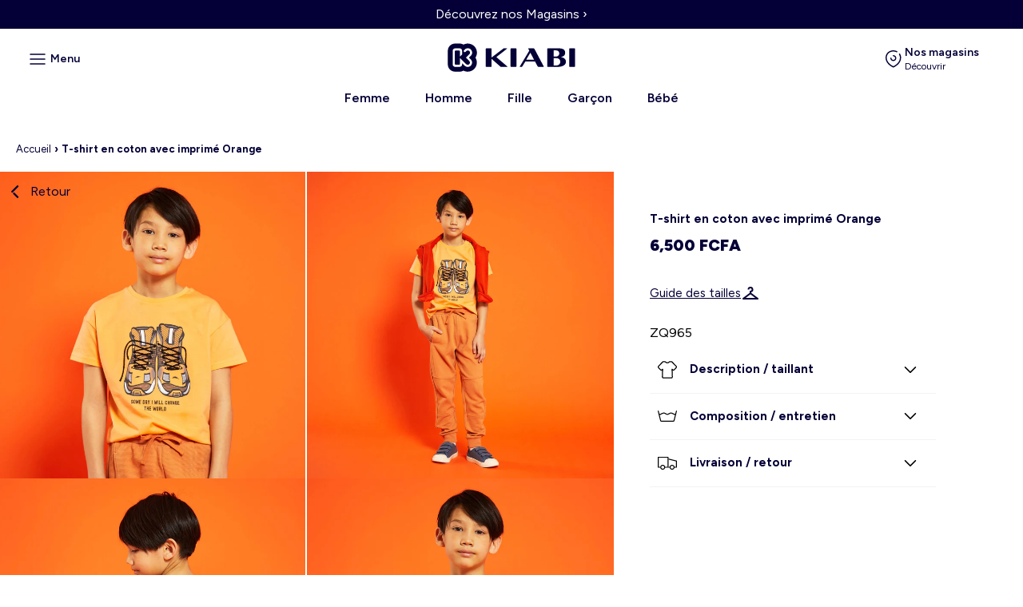

--- FILE ---
content_type: text/html; charset=utf-8
request_url: https://kiabi-africa.com/products/t-shirt-en-coton-avec-imprime-orange
body_size: 38039
content:
<!doctype html>
<html lang="fr" >
  <head>
	<script id="pandectes-rules">   /* PANDECTES-GDPR: DO NOT MODIFY AUTO GENERATED CODE OF THIS SCRIPT */      window.PandectesSettings = {"store":{"id":72479113523,"plan":"basic","theme":"Ecommerce/Kiabify-Afrique","primaryLocale":"fr","adminMode":false,"headless":false,"storefrontRootDomain":"","checkoutRootDomain":"","storefrontAccessToken":""},"tsPublished":1764829384,"declaration":{"showPurpose":false,"showProvider":false,"showDateGenerated":true},"language":{"unpublished":[],"languageMode":"Single","fallbackLanguage":"fr","languageDetection":"browser","languagesSupported":[]},"texts":{"managed":{"headerText":{"fr":"Nous respectons votre vie privée"},"consentText":{"fr":"Ce site utilise des cookies pour vous garantir la meilleure expérience sur notre site."},"linkText":{"fr":"PLus d'info."},"imprintText":{"fr":"Imprimer"},"googleLinkText":{"fr":"Conditions de confidentialité de Google"},"allowButtonText":{"fr":"J'accepte"},"denyButtonText":{"fr":"Déclin"},"dismissButtonText":{"fr":"D'accord"},"leaveSiteButtonText":{"fr":"Quitter ce site"},"preferencesButtonText":{"fr":"Préférences"},"cookiePolicyText":{"fr":"Politique de cookies"},"preferencesPopupTitleText":{"fr":"Gérer les préférences de consentement"},"preferencesPopupIntroText":{"fr":"Nous utilisons des cookies pour optimiser les fonctionnalités du site Web, analyser les performances et vous offrir une expérience personnalisée. Certains cookies sont indispensables au bon fonctionnement et au bon fonctionnement du site. Ces cookies ne peuvent pas être désactivés. Dans cette fenêtre, vous pouvez gérer votre préférence de cookies."},"preferencesPopupSaveButtonText":{"fr":"Enregistrer les préférences"},"preferencesPopupCloseButtonText":{"fr":"proche"},"preferencesPopupAcceptAllButtonText":{"fr":"Accepter tout"},"preferencesPopupRejectAllButtonText":{"fr":"Tout rejeter"},"cookiesDetailsText":{"fr":"Détails des cookies"},"preferencesPopupAlwaysAllowedText":{"fr":"Toujours activé"},"accessSectionParagraphText":{"fr":"Vous avez le droit de pouvoir accéder à vos données à tout moment."},"accessSectionTitleText":{"fr":"Portabilité des données"},"accessSectionAccountInfoActionText":{"fr":"Données personnelles"},"accessSectionDownloadReportActionText":{"fr":"Tout télécharger"},"accessSectionGDPRRequestsActionText":{"fr":"Demandes des personnes concernées"},"accessSectionOrdersRecordsActionText":{"fr":"Ordres"},"rectificationSectionParagraphText":{"fr":"Vous avez le droit de demander la mise à jour de vos données chaque fois que vous le jugez approprié."},"rectificationSectionTitleText":{"fr":"Rectification des données"},"rectificationCommentPlaceholder":{"fr":"Décrivez ce que vous souhaitez mettre à jour"},"rectificationCommentValidationError":{"fr":"Un commentaire est requis"},"rectificationSectionEditAccountActionText":{"fr":"Demander une mise à jour"},"erasureSectionTitleText":{"fr":"Droit à l'oubli"},"erasureSectionParagraphText":{"fr":"Vous avez le droit de demander que toutes vos données soient effacées. Après cela, vous ne pourrez plus accéder à votre compte."},"erasureSectionRequestDeletionActionText":{"fr":"Demander la suppression des données personnelles"},"consentDate":{"fr":"Date de consentement"},"consentId":{"fr":"ID de consentement"},"consentSectionChangeConsentActionText":{"fr":"Modifier la préférence de consentement"},"consentSectionConsentedText":{"fr":"Vous avez consenti à la politique de cookies de ce site Web sur"},"consentSectionNoConsentText":{"fr":"Vous n'avez pas consenti à la politique de cookies de ce site Web."},"consentSectionTitleText":{"fr":"Votre consentement aux cookies"},"consentStatus":{"fr":"Préférence de consentement"},"confirmationFailureMessage":{"fr":"Votre demande n'a pas été vérifiée. Veuillez réessayer et si le problème persiste, contactez le propriétaire du magasin pour obtenir de l'aide"},"confirmationFailureTitle":{"fr":"Un problème est survenu"},"confirmationSuccessMessage":{"fr":"Nous reviendrons rapidement vers vous quant à votre demande."},"confirmationSuccessTitle":{"fr":"Votre demande est vérifiée"},"guestsSupportEmailFailureMessage":{"fr":"Votre demande n'a pas été soumise. Veuillez réessayer et si le problème persiste, contactez le propriétaire du magasin pour obtenir de l'aide."},"guestsSupportEmailFailureTitle":{"fr":"Un problème est survenu"},"guestsSupportEmailPlaceholder":{"fr":"Adresse e-mail"},"guestsSupportEmailSuccessMessage":{"fr":"Si vous êtes inscrit en tant que client de ce magasin, vous recevrez bientôt un e-mail avec des instructions sur la marche à suivre."},"guestsSupportEmailSuccessTitle":{"fr":"Merci pour votre requête"},"guestsSupportEmailValidationError":{"fr":"L'email n'est pas valide"},"guestsSupportInfoText":{"fr":"Veuillez vous connecter avec votre compte client pour continuer."},"submitButton":{"fr":"Soumettre"},"submittingButton":{"fr":"Soumission..."},"cancelButton":{"fr":"Annuler"},"declIntroText":{"fr":"Nous utilisons des cookies pour optimiser les fonctionnalités du site Web, analyser les performances et vous offrir une expérience personnalisée. Certains cookies sont indispensables au bon fonctionnement et au bon fonctionnement du site Web. Ces cookies ne peuvent pas être désactivés. Dans cette fenêtre, vous pouvez gérer vos préférences en matière de cookies."},"declName":{"fr":"Nom"},"declPurpose":{"fr":"But"},"declType":{"fr":"Type"},"declRetention":{"fr":"Rétention"},"declProvider":{"fr":"Fournisseur"},"declFirstParty":{"fr":"Première partie"},"declThirdParty":{"fr":"Tierce partie"},"declSeconds":{"fr":"secondes"},"declMinutes":{"fr":"minutes"},"declHours":{"fr":"heures"},"declDays":{"fr":"jours"},"declWeeks":{"fr":"semaine(s)"},"declMonths":{"fr":"mois"},"declYears":{"fr":"années"},"declSession":{"fr":"Session"},"declDomain":{"fr":"Domaine"},"declPath":{"fr":"Chemin"}},"categories":{"strictlyNecessaryCookiesTitleText":{"fr":"Cookies strictement nécessaires"},"strictlyNecessaryCookiesDescriptionText":{"fr":"Ces cookies sont essentiels pour vous permettre de vous déplacer sur le site Web et d'utiliser ses fonctionnalités, telles que l'accès aux zones sécurisées du site Web. Le site Web ne peut pas fonctionner correctement sans ces cookies."},"functionalityCookiesTitleText":{"fr":"Cookies fonctionnels"},"functionalityCookiesDescriptionText":{"fr":"Ces cookies permettent au site de fournir des fonctionnalités et une personnalisation améliorées. Ils peuvent être définis par nous ou par des fournisseurs tiers dont nous avons ajouté les services à nos pages. Si vous n'autorisez pas ces cookies, certains ou tous ces services peuvent ne pas fonctionner correctement."},"performanceCookiesTitleText":{"fr":"Cookies de performances"},"performanceCookiesDescriptionText":{"fr":"Ces cookies nous permettent de surveiller et d'améliorer les performances de notre site Web. Par exemple, ils nous permettent de compter les visites, d'identifier les sources de trafic et de voir quelles parties du site sont les plus populaires."},"targetingCookiesTitleText":{"fr":"Ciblage des cookies"},"targetingCookiesDescriptionText":{"fr":"Ces cookies peuvent être installés via notre site par nos partenaires publicitaires. Ils peuvent être utilisés par ces sociétés pour établir un profil de vos intérêts et vous montrer des publicités pertinentes sur d'autres sites. Ils ne stockent pas directement d'informations personnelles, mais sont basés sur l'identification unique de votre navigateur et de votre appareil Internet. Si vous n'autorisez pas ces cookies, vous bénéficierez d'une publicité moins ciblée."},"unclassifiedCookiesTitleText":{"fr":"Cookies non classés"},"unclassifiedCookiesDescriptionText":{"fr":"Les cookies non classés sont des cookies que nous sommes en train de classer avec les fournisseurs de cookies individuels."}},"auto":{}},"library":{"previewMode":false,"fadeInTimeout":0,"defaultBlocked":7,"showLink":true,"showImprintLink":false,"showGoogleLink":false,"enabled":true,"cookie":{"expiryDays":365,"secure":true},"dismissOnScroll":false,"dismissOnWindowClick":false,"dismissOnTimeout":false,"palette":{"popup":{"background":"#EDEFF5","backgroundForCalculations":{"a":1,"b":245,"g":239,"r":237},"text":"#838391"},"button":{"background":"transparent","backgroundForCalculations":{"a":1,"b":255,"g":255,"r":255},"text":"#040037","textForCalculation":{"a":1,"b":55,"g":0,"r":4},"border":"#040037"}},"content":{"href":"https://kiabi-africa.com/pages/mention-legale","imprintHref":"/","close":"&#10005;","target":"_blank","logo":"<img class=\"cc-banner-logo\" style=\"max-height: 40px;\" src=\"https://cdn.shopify.com/s/files/1/0724/7911/3523/t/14/assets/pandectes-logo.png?v=1763993985\" alt=\"Cookie banner\" />"},"window":"<div role=\"dialog\" aria-label=\"{{header}}\" aria-describedby=\"cookieconsent:desc\" id=\"pandectes-banner\" class=\"cc-window-wrapper cc-bottom-wrapper\"><div class=\"pd-cookie-banner-window cc-window {{classes}}\">{{children}}</div></div>","compliance":{"opt-in":"<div class=\"cc-compliance cc-highlight\">{{allow}}</div>"},"type":"opt-in","layouts":{"basic":"{{logo}}{{messagelink}}{{compliance}}{{close}}"},"position":"bottom","theme":"wired","revokable":false,"animateRevokable":false,"revokableReset":false,"revokableLogoUrl":"https://cdn.shopify.com/s/files/1/0724/7911/3523/t/14/assets/pandectes-reopen-logo.png?v=1763993986","revokablePlacement":"bottom-left","revokableMarginHorizontal":15,"revokableMarginVertical":15,"static":false,"autoAttach":true,"hasTransition":true,"blacklistPage":[""],"elements":{"close":"<button aria-label=\"proche\" type=\"button\" class=\"cc-close\">{{close}}</button>","dismiss":"<button type=\"button\" class=\"cc-btn cc-btn-decision cc-dismiss\">{{dismiss}}</button>","allow":"<button type=\"button\" class=\"cc-btn cc-btn-decision cc-allow\">{{allow}}</button>","deny":"<button type=\"button\" class=\"cc-btn cc-btn-decision cc-deny\">{{deny}}</button>","preferences":"<button type=\"button\" class=\"cc-btn cc-settings\" aria-controls=\"pd-cp-preferences\" onclick=\"Pandectes.fn.openPreferences()\">{{preferences}}</button>"}},"geolocation":{"brOnly":false,"caOnly":false,"euOnly":false,"jpOnly":false,"thOnly":false,"canadaOnly":false,"canadaLaw25":false,"canadaPipeda":false,"globalVisibility":true},"dsr":{"guestsSupport":false,"accessSectionDownloadReportAuto":false},"banner":{"resetTs":1684333734,"extraCss":"        .cc-banner-logo {max-width: 24em!important;}    @media(min-width: 768px) {.cc-window.cc-floating{max-width: 24em!important;width: 24em!important;}}    .cc-message, .pd-cookie-banner-window .cc-header, .cc-logo {text-align: left}    .cc-window-wrapper{z-index: 2147483647;}    .cc-window{z-index: 2147483647;font-family: inherit;}    .pd-cookie-banner-window .cc-header{font-family: inherit;}    .pd-cp-ui{font-family: inherit; background-color: #EDEFF5;color:#838391;}    button.pd-cp-btn, a.pd-cp-btn{}    input + .pd-cp-preferences-slider{background-color: rgba(131, 131, 145, 0.3)}    .pd-cp-scrolling-section::-webkit-scrollbar{background-color: rgba(131, 131, 145, 0.3)}    input:checked + .pd-cp-preferences-slider{background-color: rgba(131, 131, 145, 1)}    .pd-cp-scrolling-section::-webkit-scrollbar-thumb {background-color: rgba(131, 131, 145, 1)}    .pd-cp-ui-close{color:#838391;}    .pd-cp-preferences-slider:before{background-color: #EDEFF5}    .pd-cp-title:before {border-color: #838391!important}    .pd-cp-preferences-slider{background-color:#838391}    .pd-cp-toggle{color:#838391!important}    @media(max-width:699px) {.pd-cp-ui-close-top svg {fill: #838391}}    .pd-cp-toggle:hover,.pd-cp-toggle:visited,.pd-cp-toggle:active{color:#838391!important}    .pd-cookie-banner-window {box-shadow: 0 0 18px rgb(0 0 0 / 20%);}  ","customJavascript":{},"showPoweredBy":false,"logoHeight":40,"hybridStrict":false,"cookiesBlockedByDefault":"7","isActive":true,"implicitSavePreferences":false,"cookieIcon":false,"blockBots":false,"showCookiesDetails":true,"hasTransition":true,"blockingPage":false,"showOnlyLandingPage":false,"leaveSiteUrl":"https://www.google.com","linkRespectStoreLang":false},"cookies":{"0":[{"name":"secure_customer_sig","type":"http","domain":"kiabi-africa.com","path":"/","provider":"Shopify","firstParty":true,"retention":"1 year(s)","session":false,"expires":1,"unit":"declYears","purpose":{"fr":"Used in connection with customer login."}},{"name":"_cmp_a","type":"http","domain":".kiabi-africa.com","path":"/","provider":"Shopify","firstParty":true,"retention":"24 hour(s)","session":false,"expires":24,"unit":"declHours","purpose":{"fr":"Used for managing customer privacy settings."}},{"name":"localization","type":"http","domain":"kiabi-africa.com","path":"/","provider":"Shopify","firstParty":true,"retention":"1 year(s)","session":false,"expires":1,"unit":"declYears","purpose":{"fr":"Shopify store localization"}},{"name":"_secure_session_id","type":"http","domain":"kiabi-africa.com","path":"/","provider":"Shopify","firstParty":true,"retention":"24 hour(s)","session":false,"expires":24,"unit":"declHours","purpose":{"fr":"Used in connection with navigation through a storefront."}},{"name":"keep_alive","type":"http","domain":"kiabi-africa.com","path":"/","provider":"Shopify","firstParty":true,"retention":"30 minute(s)","session":false,"expires":30,"unit":"declMinutes","purpose":{"fr":"Used in connection with buyer localization."}}],"1":[{"name":"locale_bar_accepted","type":"http","domain":"kiabi-africa.com","path":"/","provider":"GrizzlyAppsSRL","firstParty":true,"retention":"Session","session":true,"expires":-1684333751,"unit":"declSeconds","purpose":{"fr":"This cookie is provided by the app (BEST Currency Converter) and is used to secure the currency chosen by the customer."}}],"2":[{"name":"_s","type":"http","domain":".kiabi-africa.com","path":"/","provider":"Shopify","firstParty":true,"retention":"30 minute(s)","session":false,"expires":30,"unit":"declMinutes","purpose":{"fr":"Shopify analytics."}},{"name":"_shopify_s","type":"http","domain":".kiabi-africa.com","path":"/","provider":"Shopify","firstParty":true,"retention":"30 minute(s)","session":false,"expires":30,"unit":"declMinutes","purpose":{"fr":"Shopify analytics."}},{"name":"_y","type":"http","domain":".kiabi-africa.com","path":"/","provider":"Shopify","firstParty":true,"retention":"1 year(s)","session":false,"expires":1,"unit":"declYears","purpose":{"fr":"Shopify analytics."}},{"name":"_orig_referrer","type":"http","domain":".kiabi-africa.com","path":"/","provider":"Shopify","firstParty":true,"retention":"14 day(s)","session":false,"expires":14,"unit":"declDays","purpose":{"fr":"Tracks landing pages."}},{"name":"_shopify_y","type":"http","domain":".kiabi-africa.com","path":"/","provider":"Shopify","firstParty":true,"retention":"1 year(s)","session":false,"expires":1,"unit":"declYears","purpose":{"fr":"Shopify analytics."}},{"name":"_shopify_sa_p","type":"http","domain":".kiabi-africa.com","path":"/","provider":"Shopify","firstParty":true,"retention":"30 minute(s)","session":false,"expires":30,"unit":"declMinutes","purpose":{"fr":"Shopify analytics relating to marketing & referrals."}},{"name":"_landing_page","type":"http","domain":".kiabi-africa.com","path":"/","provider":"Shopify","firstParty":true,"retention":"14 day(s)","session":false,"expires":14,"unit":"declDays","purpose":{"fr":"Tracks landing pages."}},{"name":"_shopify_sa_t","type":"http","domain":".kiabi-africa.com","path":"/","provider":"Shopify","firstParty":true,"retention":"30 minute(s)","session":false,"expires":30,"unit":"declMinutes","purpose":{"fr":"Shopify analytics relating to marketing & referrals."}}],"4":[],"8":[]},"blocker":{"isActive":false,"googleConsentMode":{"id":"","analyticsId":"","isActive":false,"adStorageCategory":4,"analyticsStorageCategory":2,"personalizationStorageCategory":1,"functionalityStorageCategory":1,"customEvent":true,"securityStorageCategory":0,"redactData":true,"urlPassthrough":false},"facebookPixel":{"id":"","isActive":false,"ldu":false},"microsoft":{},"rakuten":{"isActive":false,"cmp":false,"ccpa":false},"gpcIsActive":false,"clarity":{},"defaultBlocked":7,"patterns":{"whiteList":[],"blackList":{"1":[],"2":[],"4":[],"8":[]},"iframesWhiteList":[],"iframesBlackList":{"1":[],"2":[],"4":[],"8":[]},"beaconsWhiteList":[],"beaconsBlackList":{"1":[],"2":[],"4":[],"8":[]}}}}      !function(){"use strict";window.PandectesRules=window.PandectesRules||{},window.PandectesRules.manualBlacklist={1:[],2:[],4:[]},window.PandectesRules.blacklistedIFrames={1:[],2:[],4:[]},window.PandectesRules.blacklistedCss={1:[],2:[],4:[]},window.PandectesRules.blacklistedBeacons={1:[],2:[],4:[]};const e="javascript/blocked",t=["US-CA","US-VA","US-CT","US-UT","US-CO","US-MT","US-TX","US-OR","US-IA","US-NE","US-NH","US-DE","US-NJ","US-TN","US-MN"],n=["AT","BE","BG","HR","CY","CZ","DK","EE","FI","FR","DE","GR","HU","IE","IT","LV","LT","LU","MT","NL","PL","PT","RO","SK","SI","ES","SE","GB","LI","NO","IS"];function a(e){return new RegExp(e.replace(/[/\\.+?$()]/g,"\\$&").replace("*","(.*)"))}const o=(e,t="log")=>{new URLSearchParams(window.location.search).get("log")&&console[t](`PandectesRules: ${e}`)};function s(e){const t=document.createElement("script");t.async=!0,t.src=e,document.head.appendChild(t)}const r=window.PandectesRulesSettings||window.PandectesSettings,i=function(){if(void 0!==window.dataLayer&&Array.isArray(window.dataLayer)){if(window.dataLayer.some((e=>"pandectes_full_scan"===e.event)))return!0}return!1}(),c=((e="_pandectes_gdpr")=>{const t=("; "+document.cookie).split("; "+e+"=");let n;if(t.length<2)n={};else{const e=t.pop().split(";");n=window.atob(e.shift())}const a=(e=>{try{return JSON.parse(e)}catch(e){return!1}})(n);return!1!==a?a:n})(),{banner:{isActive:d},blocker:{defaultBlocked:l,patterns:u}}=r,g=c&&null!==c.preferences&&void 0!==c.preferences?c.preferences:null,p=i?0:d?null===g?l:g:0,f={1:!(1&p),2:!(2&p),4:!(4&p)},{blackList:h,whiteList:w,iframesBlackList:y,iframesWhiteList:m,beaconsBlackList:b,beaconsWhiteList:k}=u,_={blackList:[],whiteList:[],iframesBlackList:{1:[],2:[],4:[],8:[]},iframesWhiteList:[],beaconsBlackList:{1:[],2:[],4:[],8:[]},beaconsWhiteList:[]};[1,2,4].map((e=>{f[e]||(_.blackList.push(...h[e].length?h[e].map(a):[]),_.iframesBlackList[e]=y[e].length?y[e].map(a):[],_.beaconsBlackList[e]=b[e].length?b[e].map(a):[])})),_.whiteList=w.length?w.map(a):[],_.iframesWhiteList=m.length?m.map(a):[],_.beaconsWhiteList=k.length?k.map(a):[];const v={scripts:[],iframes:{1:[],2:[],4:[]},beacons:{1:[],2:[],4:[]},css:{1:[],2:[],4:[]}},L=(t,n)=>t&&(!n||n!==e)&&(!_.blackList||_.blackList.some((e=>e.test(t))))&&(!_.whiteList||_.whiteList.every((e=>!e.test(t)))),S=(e,t)=>{const n=_.iframesBlackList[t],a=_.iframesWhiteList;return e&&(!n||n.some((t=>t.test(e))))&&(!a||a.every((t=>!t.test(e))))},C=(e,t)=>{const n=_.beaconsBlackList[t],a=_.beaconsWhiteList;return e&&(!n||n.some((t=>t.test(e))))&&(!a||a.every((t=>!t.test(e))))},A=new MutationObserver((e=>{for(let t=0;t<e.length;t++){const{addedNodes:n}=e[t];for(let e=0;e<n.length;e++){const t=n[e],a=t.dataset&&t.dataset.cookiecategory;if(1===t.nodeType&&"LINK"===t.tagName){const e=t.dataset&&t.dataset.href;if(e&&a)switch(a){case"functionality":case"C0001":v.css[1].push(e);break;case"performance":case"C0002":v.css[2].push(e);break;case"targeting":case"C0003":v.css[4].push(e)}}}}}));var $=new MutationObserver((t=>{for(let n=0;n<t.length;n++){const{addedNodes:a}=t[n];for(let t=0;t<a.length;t++){const n=a[t],s=n.src||n.dataset&&n.dataset.src,r=n.dataset&&n.dataset.cookiecategory;if(1===n.nodeType&&"IFRAME"===n.tagName){if(s){let e=!1;S(s,1)||"functionality"===r||"C0001"===r?(e=!0,v.iframes[1].push(s)):S(s,2)||"performance"===r||"C0002"===r?(e=!0,v.iframes[2].push(s)):(S(s,4)||"targeting"===r||"C0003"===r)&&(e=!0,v.iframes[4].push(s)),e&&(n.removeAttribute("src"),n.setAttribute("data-src",s))}}else if(1===n.nodeType&&"IMG"===n.tagName){if(s){let e=!1;C(s,1)?(e=!0,v.beacons[1].push(s)):C(s,2)?(e=!0,v.beacons[2].push(s)):C(s,4)&&(e=!0,v.beacons[4].push(s)),e&&(n.removeAttribute("src"),n.setAttribute("data-src",s))}}else if(1===n.nodeType&&"SCRIPT"===n.tagName){const t=n.type;let a=!1;if(L(s,t)?(o(`rule blocked: ${s}`),a=!0):s&&r?o(`manually blocked @ ${r}: ${s}`):r&&o(`manually blocked @ ${r}: inline code`),a){v.scripts.push([n,t]),n.type=e;const a=function(t){n.getAttribute("type")===e&&t.preventDefault(),n.removeEventListener("beforescriptexecute",a)};n.addEventListener("beforescriptexecute",a),n.parentElement&&n.parentElement.removeChild(n)}}}}}));const P=document.createElement,E={src:Object.getOwnPropertyDescriptor(HTMLScriptElement.prototype,"src"),type:Object.getOwnPropertyDescriptor(HTMLScriptElement.prototype,"type")};window.PandectesRules.unblockCss=e=>{const t=v.css[e]||[];t.length&&o(`Unblocking CSS for ${e}`),t.forEach((e=>{const t=document.querySelector(`link[data-href^="${e}"]`);t.removeAttribute("data-href"),t.href=e})),v.css[e]=[]},window.PandectesRules.unblockIFrames=e=>{const t=v.iframes[e]||[];t.length&&o(`Unblocking IFrames for ${e}`),_.iframesBlackList[e]=[],t.forEach((e=>{const t=document.querySelector(`iframe[data-src^="${e}"]`);t.removeAttribute("data-src"),t.src=e})),v.iframes[e]=[]},window.PandectesRules.unblockBeacons=e=>{const t=v.beacons[e]||[];t.length&&o(`Unblocking Beacons for ${e}`),_.beaconsBlackList[e]=[],t.forEach((e=>{const t=document.querySelector(`img[data-src^="${e}"]`);t.removeAttribute("data-src"),t.src=e})),v.beacons[e]=[]},window.PandectesRules.unblockInlineScripts=function(e){const t=1===e?"functionality":2===e?"performance":"targeting",n=document.querySelectorAll(`script[type="javascript/blocked"][data-cookiecategory="${t}"]`);o(`unblockInlineScripts: ${n.length} in ${t}`),n.forEach((function(e){const t=document.createElement("script");t.type="text/javascript",e.hasAttribute("src")?t.src=e.getAttribute("src"):t.textContent=e.textContent,document.head.appendChild(t),e.parentNode.removeChild(e)}))},window.PandectesRules.unblockInlineCss=function(e){const t=1===e?"functionality":2===e?"performance":"targeting",n=document.querySelectorAll(`link[data-cookiecategory="${t}"]`);o(`unblockInlineCss: ${n.length} in ${t}`),n.forEach((function(e){e.href=e.getAttribute("data-href")}))},window.PandectesRules.unblock=function(e){e.length<1?(_.blackList=[],_.whiteList=[],_.iframesBlackList=[],_.iframesWhiteList=[]):(_.blackList&&(_.blackList=_.blackList.filter((t=>e.every((e=>"string"==typeof e?!t.test(e):e instanceof RegExp?t.toString()!==e.toString():void 0))))),_.whiteList&&(_.whiteList=[..._.whiteList,...e.map((e=>{if("string"==typeof e){const t=".*"+a(e)+".*";if(_.whiteList.every((e=>e.toString()!==t.toString())))return new RegExp(t)}else if(e instanceof RegExp&&_.whiteList.every((t=>t.toString()!==e.toString())))return e;return null})).filter(Boolean)]));let t=0;[...v.scripts].forEach((([e,n],a)=>{if(function(e){const t=e.getAttribute("src");return _.blackList&&_.blackList.every((e=>!e.test(t)))||_.whiteList&&_.whiteList.some((e=>e.test(t)))}(e)){const o=document.createElement("script");for(let t=0;t<e.attributes.length;t++){let n=e.attributes[t];"src"!==n.name&&"type"!==n.name&&o.setAttribute(n.name,e.attributes[t].value)}o.setAttribute("src",e.src),o.setAttribute("type",n||"application/javascript"),document.head.appendChild(o),v.scripts.splice(a-t,1),t++}})),0==_.blackList.length&&0===_.iframesBlackList[1].length&&0===_.iframesBlackList[2].length&&0===_.iframesBlackList[4].length&&0===_.beaconsBlackList[1].length&&0===_.beaconsBlackList[2].length&&0===_.beaconsBlackList[4].length&&(o("Disconnecting observers"),$.disconnect(),A.disconnect())};const{store:{adminMode:T,headless:B,storefrontRootDomain:R,checkoutRootDomain:I,storefrontAccessToken:O},banner:{isActive:N},blocker:U}=r,{defaultBlocked:D}=U;N&&function(e){if(window.Shopify&&window.Shopify.customerPrivacy)return void e();let t=null;window.Shopify&&window.Shopify.loadFeatures&&window.Shopify.trackingConsent?e():t=setInterval((()=>{window.Shopify&&window.Shopify.loadFeatures&&(clearInterval(t),window.Shopify.loadFeatures([{name:"consent-tracking-api",version:"0.1"}],(t=>{t?o("Shopify.customerPrivacy API - failed to load"):(o(`shouldShowBanner() -> ${window.Shopify.trackingConsent.shouldShowBanner()} | saleOfDataRegion() -> ${window.Shopify.trackingConsent.saleOfDataRegion()}`),e())})))}),10)}((()=>{!function(){const e=window.Shopify.trackingConsent;if(!1!==e.shouldShowBanner()||null!==g||7!==D)try{const t=T&&!(window.Shopify&&window.Shopify.AdminBarInjector);let n={preferences:!(1&p)||i||t,analytics:!(2&p)||i||t,marketing:!(4&p)||i||t};B&&(n.headlessStorefront=!0,n.storefrontRootDomain=R?.length?R:window.location.hostname,n.checkoutRootDomain=I?.length?I:`checkout.${window.location.hostname}`,n.storefrontAccessToken=O?.length?O:""),e.firstPartyMarketingAllowed()===n.marketing&&e.analyticsProcessingAllowed()===n.analytics&&e.preferencesProcessingAllowed()===n.preferences||e.setTrackingConsent(n,(function(e){e&&e.error?o("Shopify.customerPrivacy API - failed to setTrackingConsent"):o(`setTrackingConsent(${JSON.stringify(n)})`)}))}catch(e){o("Shopify.customerPrivacy API - exception")}}(),function(){if(B){const e=window.Shopify.trackingConsent,t=e.currentVisitorConsent();if(navigator.globalPrivacyControl&&""===t.sale_of_data){const t={sale_of_data:!1,headlessStorefront:!0};t.storefrontRootDomain=R?.length?R:window.location.hostname,t.checkoutRootDomain=I?.length?I:`checkout.${window.location.hostname}`,t.storefrontAccessToken=O?.length?O:"",e.setTrackingConsent(t,(function(e){e&&e.error?o(`Shopify.customerPrivacy API - failed to setTrackingConsent({${JSON.stringify(t)})`):o(`setTrackingConsent(${JSON.stringify(t)})`)}))}}}()}));const M="[Pandectes :: Google Consent Mode debug]:";function j(...e){const t=e[0],n=e[1],a=e[2];if("consent"!==t)return"config"===t?"config":void 0;const{ad_storage:o,ad_user_data:s,ad_personalization:r,functionality_storage:i,analytics_storage:c,personalization_storage:d,security_storage:l}=a,u={Command:t,Mode:n,ad_storage:o,ad_user_data:s,ad_personalization:r,functionality_storage:i,analytics_storage:c,personalization_storage:d,security_storage:l};return console.table(u),"default"===n&&("denied"===o&&"denied"===s&&"denied"===r&&"denied"===i&&"denied"===c&&"denied"===d||console.warn(`${M} all types in a "default" command should be set to "denied" except for security_storage that should be set to "granted"`)),n}let z=!1,x=!1;function q(e){e&&("default"===e?(z=!0,x&&console.warn(`${M} "default" command was sent but there was already an "update" command before it.`)):"update"===e?(x=!0,z||console.warn(`${M} "update" command was sent but there was no "default" command before it.`)):"config"===e&&(z||console.warn(`${M} a tag read consent state before a "default" command was sent.`)))}const{banner:{isActive:F,hybridStrict:W},geolocation:{caOnly:H=!1,euOnly:G=!1,brOnly:J=!1,jpOnly:V=!1,thOnly:K=!1,chOnly:Z=!1,zaOnly:Y=!1,canadaOnly:X=!1,globalVisibility:Q=!0},blocker:{defaultBlocked:ee=7,googleConsentMode:{isActive:te,onlyGtm:ne=!1,id:ae="",analyticsId:oe="",adwordsId:se="",redactData:re,urlPassthrough:ie,adStorageCategory:ce,analyticsStorageCategory:de,functionalityStorageCategory:le,personalizationStorageCategory:ue,securityStorageCategory:ge,dataLayerProperty:pe="dataLayer",waitForUpdate:fe=0,useNativeChannel:he=!1,debugMode:we=!1}}}=r;function ye(){window[pe].push(arguments)}window[pe]=window[pe]||[];const me={hasInitialized:!1,useNativeChannel:!1,ads_data_redaction:!1,url_passthrough:!1,data_layer_property:"dataLayer",storage:{ad_storage:"granted",ad_user_data:"granted",ad_personalization:"granted",analytics_storage:"granted",functionality_storage:"granted",personalization_storage:"granted",security_storage:"granted"}};if(F&&te)if(we&&(be=pe||"dataLayer",window[be].forEach((e=>{q(j(...e))})),window[be].push=function(...e){return q(j(...e[0])),Array.prototype.push.apply(this,e)}),ne){const e="https://www.googletagmanager.com";if(ae.length){const t=ae.split(",");window[me.data_layer_property].push({"gtm.start":(new Date).getTime(),event:"gtm.js"});for(let n=0;n<t.length;n++){const a="dataLayer"!==me.data_layer_property?`&l=${me.data_layer_property}`:"";s(`${e}/gtm.js?id=${t[n].trim()}${a}`)}}}else{const e=0===(ee&ce)?"granted":"denied",a=0===(ee&de)?"granted":"denied",o=0===(ee&le)?"granted":"denied",r=0===(ee&ue)?"granted":"denied",i=0===(ee&ge)?"granted":"denied";me.hasInitialized=!0,me.useNativeChannel=he,me.url_passthrough=ie,me.ads_data_redaction="denied"===e&&re,me.storage.ad_storage=e,me.storage.ad_user_data=e,me.storage.ad_personalization=e,me.storage.analytics_storage=a,me.storage.functionality_storage=o,me.storage.personalization_storage=r,me.storage.security_storage=i,me.data_layer_property=pe||"dataLayer",ye("set","developer_id.dMTZkMj",!0),me.ads_data_redaction&&ye("set","ads_data_redaction",me.ads_data_redaction),me.url_passthrough&&ye("set","url_passthrough",me.url_passthrough),function(){const e=p!==ee?{wait_for_update:fe||500}:fe?{wait_for_update:fe}:{};Q&&!W?ye("consent","default",{...me.storage,...e}):(ye("consent","default",{...me.storage,...e,region:[...G||W?n:[],...H&&!W?t:[],...J&&!W?["BR"]:[],...V&&!W?["JP"]:[],...!1===X||W?[]:["CA"],...K&&!W?["TH"]:[],...Z&&!W?["CH"]:[],...Y&&!W?["ZA"]:[]]}),ye("consent","default",{ad_storage:"granted",ad_user_data:"granted",ad_personalization:"granted",analytics_storage:"granted",functionality_storage:"granted",personalization_storage:"granted",security_storage:"granted",...e}));if(null!==g){const e=0===(p&ce)?"granted":"denied",t=0===(p&de)?"granted":"denied",n=0===(p&le)?"granted":"denied",a=0===(p&ue)?"granted":"denied",o=0===(p&ge)?"granted":"denied";me.storage.ad_storage=e,me.storage.ad_user_data=e,me.storage.ad_personalization=e,me.storage.analytics_storage=t,me.storage.functionality_storage=n,me.storage.personalization_storage=a,me.storage.security_storage=o,ye("consent","update",me.storage)}ye("js",new Date);const a="https://www.googletagmanager.com";if(ae.length){const e=ae.split(",");window[me.data_layer_property].push({"gtm.start":(new Date).getTime(),event:"gtm.js"});for(let t=0;t<e.length;t++){const n="dataLayer"!==me.data_layer_property?`&l=${me.data_layer_property}`:"";s(`${a}/gtm.js?id=${e[t].trim()}${n}`)}}if(oe.length){const e=oe.split(",");for(let t=0;t<e.length;t++){const n=e[t].trim();n.length&&(s(`${a}/gtag/js?id=${n}`),ye("config",n,{send_page_view:!1}))}}if(se.length){const e=se.split(",");for(let t=0;t<e.length;t++){const n=e[t].trim();n.length&&(s(`${a}/gtag/js?id=${n}`),ye("config",n,{allow_enhanced_conversions:!0}))}}}()}var be;const{blocker:{klaviyoIsActive:ke,googleConsentMode:{adStorageCategory:_e}}}=r;ke&&window.addEventListener("PandectesEvent_OnConsent",(function(e){const{preferences:t}=e.detail;if(null!=t){const e=0===(t&_e)?"granted":"denied";void 0!==window.klaviyo&&window.klaviyo.isIdentified()&&window.klaviyo.push(["identify",{ad_personalization:e,ad_user_data:e}])}}));const{banner:{revokableTrigger:ve}}=r;ve&&(window.onload=async()=>{for await(let e of((e,t=1e3,n=1e4)=>{const a=new WeakMap;return{async*[Symbol.asyncIterator](){const o=Date.now();for(;Date.now()-o<n;){const n=document.querySelectorAll(e);for(const e of n)a.has(e)||(a.set(e,!0),yield e);await new Promise((e=>setTimeout(e,t)))}}}})('a[href*="#reopenBanner"]'))e.onclick=e=>{e.preventDefault(),window.Pandectes.fn.revokeConsent()}});const{banner:{isActive:Le},blocker:{defaultBlocked:Se=7,microsoft:{isActive:Ce,uetTags:Ae,dataLayerProperty:$e="uetq"}={isActive:!1,uetTags:"",dataLayerProperty:"uetq"},clarity:{isActive:Pe,id:Ee}={isActive:!1,id:""}}}=r,Te={hasInitialized:!1,data_layer_property:"uetq",storage:{ad_storage:"granted"}};if(Le&&Ce){if(function(e,t,n){const a=new Date;a.setTime(a.getTime()+24*n*60*60*1e3);const o="expires="+a.toUTCString();document.cookie=`${e}=${t}; ${o}; path=/; secure; samesite=strict`}("_uetmsdns","0",365),Ae.length){const e=Ae.split(",");for(let t=0;t<e.length;t++)e[t].trim().length&&Me(e[t])}const e=4&Se?"denied":"granted";if(Te.hasInitialized=!0,Te.storage.ad_storage=e,window[$e]=window[$e]||[],window[$e].push("consent","default",Te.storage),null!==g){const e=4&p?"denied":"granted";Te.storage.ad_storage=e,window[$e].push("consent","update",Te.storage)}}var Be,Re,Ie,Oe,Ne,Ue,De;function Me(e){const t=document.createElement("script");t.type="text/javascript",t.async=!0,t.src="//bat.bing.com/bat.js",t.onload=function(){const t={ti:e,cookieFlags:"SameSite=None;Secure"};t.q=window[$e],window[$e]=new UET(t),window[$e].push("pageLoad")},document.head.appendChild(t)}Pe&&Le&&(Ee.length&&(Be=window,Re=document,Oe="script",Ne=Ee,Be[Ie="clarity"]=Be[Ie]||function(){(Be[Ie].q=Be[Ie].q||[]).push(arguments)},(Ue=Re.createElement(Oe)).async=1,Ue.src="https://www.clarity.ms/tag/"+Ne,(De=Re.getElementsByTagName(Oe)[0]).parentNode.insertBefore(Ue,De)),window.addEventListener("PandectesEvent_OnConsent",(e=>{["new","revoke"].includes(e.detail?.consentType)&&"function"==typeof window.clarity&&(2&e.detail?.preferences?window.clarity("consent",!1):window.clarity("consent"))}))),window.PandectesRules.gcm=me;const{banner:{isActive:je},blocker:{isActive:ze}}=r;o(`Prefs: ${p} | Banner: ${je?"on":"off"} | Blocker: ${ze?"on":"off"}`);const xe=null===g&&/\/checkouts\//.test(window.location.pathname);0!==p&&!1===i&&ze&&!xe&&(o("Blocker will execute"),document.createElement=function(...t){if("script"!==t[0].toLowerCase())return P.bind?P.bind(document)(...t):P;const n=P.bind(document)(...t);try{Object.defineProperties(n,{src:{...E.src,set(t){L(t,n.type)&&E.type.set.call(this,e),E.src.set.call(this,t)}},type:{...E.type,get(){const t=E.type.get.call(this);return t===e||L(this.src,t)?null:t},set(t){const a=L(n.src,n.type)?e:t;E.type.set.call(this,a)}}}),n.setAttribute=function(t,a){if("type"===t){const t=L(n.src,n.type)?e:a;E.type.set.call(n,t)}else"src"===t?(L(a,n.type)&&E.type.set.call(n,e),E.src.set.call(n,a)):HTMLScriptElement.prototype.setAttribute.call(n,t,a)}}catch(e){console.warn("Yett: unable to prevent script execution for script src ",n.src,".\n",'A likely cause would be because you are using a third-party browser extension that monkey patches the "document.createElement" function.')}return n},$.observe(document.documentElement,{childList:!0,subtree:!0}),A.observe(document.documentElement,{childList:!0,subtree:!0}))}();
</script>
	
    <script id="pandectes-rules">   /* PANDECTES-GDPR: DO NOT MODIFY AUTO GENERATED CODE OF THIS SCRIPT */      window.PandectesSettings = {"store":{"id":72479113523,"plan":"basic","theme":"Ecommerce/Kiabify-Afrique","primaryLocale":"fr","adminMode":false,"headless":false,"storefrontRootDomain":"","checkoutRootDomain":"","storefrontAccessToken":""},"tsPublished":1764829384,"declaration":{"showPurpose":false,"showProvider":false,"showDateGenerated":true},"language":{"unpublished":[],"languageMode":"Single","fallbackLanguage":"fr","languageDetection":"browser","languagesSupported":[]},"texts":{"managed":{"headerText":{"fr":"Nous respectons votre vie privée"},"consentText":{"fr":"Ce site utilise des cookies pour vous garantir la meilleure expérience sur notre site."},"linkText":{"fr":"PLus d'info."},"imprintText":{"fr":"Imprimer"},"googleLinkText":{"fr":"Conditions de confidentialité de Google"},"allowButtonText":{"fr":"J'accepte"},"denyButtonText":{"fr":"Déclin"},"dismissButtonText":{"fr":"D'accord"},"leaveSiteButtonText":{"fr":"Quitter ce site"},"preferencesButtonText":{"fr":"Préférences"},"cookiePolicyText":{"fr":"Politique de cookies"},"preferencesPopupTitleText":{"fr":"Gérer les préférences de consentement"},"preferencesPopupIntroText":{"fr":"Nous utilisons des cookies pour optimiser les fonctionnalités du site Web, analyser les performances et vous offrir une expérience personnalisée. Certains cookies sont indispensables au bon fonctionnement et au bon fonctionnement du site. Ces cookies ne peuvent pas être désactivés. Dans cette fenêtre, vous pouvez gérer votre préférence de cookies."},"preferencesPopupSaveButtonText":{"fr":"Enregistrer les préférences"},"preferencesPopupCloseButtonText":{"fr":"proche"},"preferencesPopupAcceptAllButtonText":{"fr":"Accepter tout"},"preferencesPopupRejectAllButtonText":{"fr":"Tout rejeter"},"cookiesDetailsText":{"fr":"Détails des cookies"},"preferencesPopupAlwaysAllowedText":{"fr":"Toujours activé"},"accessSectionParagraphText":{"fr":"Vous avez le droit de pouvoir accéder à vos données à tout moment."},"accessSectionTitleText":{"fr":"Portabilité des données"},"accessSectionAccountInfoActionText":{"fr":"Données personnelles"},"accessSectionDownloadReportActionText":{"fr":"Tout télécharger"},"accessSectionGDPRRequestsActionText":{"fr":"Demandes des personnes concernées"},"accessSectionOrdersRecordsActionText":{"fr":"Ordres"},"rectificationSectionParagraphText":{"fr":"Vous avez le droit de demander la mise à jour de vos données chaque fois que vous le jugez approprié."},"rectificationSectionTitleText":{"fr":"Rectification des données"},"rectificationCommentPlaceholder":{"fr":"Décrivez ce que vous souhaitez mettre à jour"},"rectificationCommentValidationError":{"fr":"Un commentaire est requis"},"rectificationSectionEditAccountActionText":{"fr":"Demander une mise à jour"},"erasureSectionTitleText":{"fr":"Droit à l'oubli"},"erasureSectionParagraphText":{"fr":"Vous avez le droit de demander que toutes vos données soient effacées. Après cela, vous ne pourrez plus accéder à votre compte."},"erasureSectionRequestDeletionActionText":{"fr":"Demander la suppression des données personnelles"},"consentDate":{"fr":"Date de consentement"},"consentId":{"fr":"ID de consentement"},"consentSectionChangeConsentActionText":{"fr":"Modifier la préférence de consentement"},"consentSectionConsentedText":{"fr":"Vous avez consenti à la politique de cookies de ce site Web sur"},"consentSectionNoConsentText":{"fr":"Vous n'avez pas consenti à la politique de cookies de ce site Web."},"consentSectionTitleText":{"fr":"Votre consentement aux cookies"},"consentStatus":{"fr":"Préférence de consentement"},"confirmationFailureMessage":{"fr":"Votre demande n'a pas été vérifiée. Veuillez réessayer et si le problème persiste, contactez le propriétaire du magasin pour obtenir de l'aide"},"confirmationFailureTitle":{"fr":"Un problème est survenu"},"confirmationSuccessMessage":{"fr":"Nous reviendrons rapidement vers vous quant à votre demande."},"confirmationSuccessTitle":{"fr":"Votre demande est vérifiée"},"guestsSupportEmailFailureMessage":{"fr":"Votre demande n'a pas été soumise. Veuillez réessayer et si le problème persiste, contactez le propriétaire du magasin pour obtenir de l'aide."},"guestsSupportEmailFailureTitle":{"fr":"Un problème est survenu"},"guestsSupportEmailPlaceholder":{"fr":"Adresse e-mail"},"guestsSupportEmailSuccessMessage":{"fr":"Si vous êtes inscrit en tant que client de ce magasin, vous recevrez bientôt un e-mail avec des instructions sur la marche à suivre."},"guestsSupportEmailSuccessTitle":{"fr":"Merci pour votre requête"},"guestsSupportEmailValidationError":{"fr":"L'email n'est pas valide"},"guestsSupportInfoText":{"fr":"Veuillez vous connecter avec votre compte client pour continuer."},"submitButton":{"fr":"Soumettre"},"submittingButton":{"fr":"Soumission..."},"cancelButton":{"fr":"Annuler"},"declIntroText":{"fr":"Nous utilisons des cookies pour optimiser les fonctionnalités du site Web, analyser les performances et vous offrir une expérience personnalisée. Certains cookies sont indispensables au bon fonctionnement et au bon fonctionnement du site Web. Ces cookies ne peuvent pas être désactivés. Dans cette fenêtre, vous pouvez gérer vos préférences en matière de cookies."},"declName":{"fr":"Nom"},"declPurpose":{"fr":"But"},"declType":{"fr":"Type"},"declRetention":{"fr":"Rétention"},"declProvider":{"fr":"Fournisseur"},"declFirstParty":{"fr":"Première partie"},"declThirdParty":{"fr":"Tierce partie"},"declSeconds":{"fr":"secondes"},"declMinutes":{"fr":"minutes"},"declHours":{"fr":"heures"},"declDays":{"fr":"jours"},"declWeeks":{"fr":"semaine(s)"},"declMonths":{"fr":"mois"},"declYears":{"fr":"années"},"declSession":{"fr":"Session"},"declDomain":{"fr":"Domaine"},"declPath":{"fr":"Chemin"}},"categories":{"strictlyNecessaryCookiesTitleText":{"fr":"Cookies strictement nécessaires"},"strictlyNecessaryCookiesDescriptionText":{"fr":"Ces cookies sont essentiels pour vous permettre de vous déplacer sur le site Web et d'utiliser ses fonctionnalités, telles que l'accès aux zones sécurisées du site Web. Le site Web ne peut pas fonctionner correctement sans ces cookies."},"functionalityCookiesTitleText":{"fr":"Cookies fonctionnels"},"functionalityCookiesDescriptionText":{"fr":"Ces cookies permettent au site de fournir des fonctionnalités et une personnalisation améliorées. Ils peuvent être définis par nous ou par des fournisseurs tiers dont nous avons ajouté les services à nos pages. Si vous n'autorisez pas ces cookies, certains ou tous ces services peuvent ne pas fonctionner correctement."},"performanceCookiesTitleText":{"fr":"Cookies de performances"},"performanceCookiesDescriptionText":{"fr":"Ces cookies nous permettent de surveiller et d'améliorer les performances de notre site Web. Par exemple, ils nous permettent de compter les visites, d'identifier les sources de trafic et de voir quelles parties du site sont les plus populaires."},"targetingCookiesTitleText":{"fr":"Ciblage des cookies"},"targetingCookiesDescriptionText":{"fr":"Ces cookies peuvent être installés via notre site par nos partenaires publicitaires. Ils peuvent être utilisés par ces sociétés pour établir un profil de vos intérêts et vous montrer des publicités pertinentes sur d'autres sites. Ils ne stockent pas directement d'informations personnelles, mais sont basés sur l'identification unique de votre navigateur et de votre appareil Internet. Si vous n'autorisez pas ces cookies, vous bénéficierez d'une publicité moins ciblée."},"unclassifiedCookiesTitleText":{"fr":"Cookies non classés"},"unclassifiedCookiesDescriptionText":{"fr":"Les cookies non classés sont des cookies que nous sommes en train de classer avec les fournisseurs de cookies individuels."}},"auto":{}},"library":{"previewMode":false,"fadeInTimeout":0,"defaultBlocked":7,"showLink":true,"showImprintLink":false,"showGoogleLink":false,"enabled":true,"cookie":{"expiryDays":365,"secure":true},"dismissOnScroll":false,"dismissOnWindowClick":false,"dismissOnTimeout":false,"palette":{"popup":{"background":"#EDEFF5","backgroundForCalculations":{"a":1,"b":245,"g":239,"r":237},"text":"#838391"},"button":{"background":"transparent","backgroundForCalculations":{"a":1,"b":255,"g":255,"r":255},"text":"#040037","textForCalculation":{"a":1,"b":55,"g":0,"r":4},"border":"#040037"}},"content":{"href":"https://kiabi-africa.com/pages/mention-legale","imprintHref":"/","close":"&#10005;","target":"_blank","logo":"<img class=\"cc-banner-logo\" style=\"max-height: 40px;\" src=\"https://cdn.shopify.com/s/files/1/0724/7911/3523/t/14/assets/pandectes-logo.png?v=1763993985\" alt=\"Cookie banner\" />"},"window":"<div role=\"dialog\" aria-label=\"{{header}}\" aria-describedby=\"cookieconsent:desc\" id=\"pandectes-banner\" class=\"cc-window-wrapper cc-bottom-wrapper\"><div class=\"pd-cookie-banner-window cc-window {{classes}}\">{{children}}</div></div>","compliance":{"opt-in":"<div class=\"cc-compliance cc-highlight\">{{allow}}</div>"},"type":"opt-in","layouts":{"basic":"{{logo}}{{messagelink}}{{compliance}}{{close}}"},"position":"bottom","theme":"wired","revokable":false,"animateRevokable":false,"revokableReset":false,"revokableLogoUrl":"https://cdn.shopify.com/s/files/1/0724/7911/3523/t/14/assets/pandectes-reopen-logo.png?v=1763993986","revokablePlacement":"bottom-left","revokableMarginHorizontal":15,"revokableMarginVertical":15,"static":false,"autoAttach":true,"hasTransition":true,"blacklistPage":[""],"elements":{"close":"<button aria-label=\"proche\" type=\"button\" class=\"cc-close\">{{close}}</button>","dismiss":"<button type=\"button\" class=\"cc-btn cc-btn-decision cc-dismiss\">{{dismiss}}</button>","allow":"<button type=\"button\" class=\"cc-btn cc-btn-decision cc-allow\">{{allow}}</button>","deny":"<button type=\"button\" class=\"cc-btn cc-btn-decision cc-deny\">{{deny}}</button>","preferences":"<button type=\"button\" class=\"cc-btn cc-settings\" aria-controls=\"pd-cp-preferences\" onclick=\"Pandectes.fn.openPreferences()\">{{preferences}}</button>"}},"geolocation":{"brOnly":false,"caOnly":false,"euOnly":false,"jpOnly":false,"thOnly":false,"canadaOnly":false,"canadaLaw25":false,"canadaPipeda":false,"globalVisibility":true},"dsr":{"guestsSupport":false,"accessSectionDownloadReportAuto":false},"banner":{"resetTs":1684333734,"extraCss":"        .cc-banner-logo {max-width: 24em!important;}    @media(min-width: 768px) {.cc-window.cc-floating{max-width: 24em!important;width: 24em!important;}}    .cc-message, .pd-cookie-banner-window .cc-header, .cc-logo {text-align: left}    .cc-window-wrapper{z-index: 2147483647;}    .cc-window{z-index: 2147483647;font-family: inherit;}    .pd-cookie-banner-window .cc-header{font-family: inherit;}    .pd-cp-ui{font-family: inherit; background-color: #EDEFF5;color:#838391;}    button.pd-cp-btn, a.pd-cp-btn{}    input + .pd-cp-preferences-slider{background-color: rgba(131, 131, 145, 0.3)}    .pd-cp-scrolling-section::-webkit-scrollbar{background-color: rgba(131, 131, 145, 0.3)}    input:checked + .pd-cp-preferences-slider{background-color: rgba(131, 131, 145, 1)}    .pd-cp-scrolling-section::-webkit-scrollbar-thumb {background-color: rgba(131, 131, 145, 1)}    .pd-cp-ui-close{color:#838391;}    .pd-cp-preferences-slider:before{background-color: #EDEFF5}    .pd-cp-title:before {border-color: #838391!important}    .pd-cp-preferences-slider{background-color:#838391}    .pd-cp-toggle{color:#838391!important}    @media(max-width:699px) {.pd-cp-ui-close-top svg {fill: #838391}}    .pd-cp-toggle:hover,.pd-cp-toggle:visited,.pd-cp-toggle:active{color:#838391!important}    .pd-cookie-banner-window {box-shadow: 0 0 18px rgb(0 0 0 / 20%);}  ","customJavascript":{},"showPoweredBy":false,"logoHeight":40,"hybridStrict":false,"cookiesBlockedByDefault":"7","isActive":true,"implicitSavePreferences":false,"cookieIcon":false,"blockBots":false,"showCookiesDetails":true,"hasTransition":true,"blockingPage":false,"showOnlyLandingPage":false,"leaveSiteUrl":"https://www.google.com","linkRespectStoreLang":false},"cookies":{"0":[{"name":"secure_customer_sig","type":"http","domain":"kiabi-africa.com","path":"/","provider":"Shopify","firstParty":true,"retention":"1 year(s)","session":false,"expires":1,"unit":"declYears","purpose":{"fr":"Used in connection with customer login."}},{"name":"_cmp_a","type":"http","domain":".kiabi-africa.com","path":"/","provider":"Shopify","firstParty":true,"retention":"24 hour(s)","session":false,"expires":24,"unit":"declHours","purpose":{"fr":"Used for managing customer privacy settings."}},{"name":"localization","type":"http","domain":"kiabi-africa.com","path":"/","provider":"Shopify","firstParty":true,"retention":"1 year(s)","session":false,"expires":1,"unit":"declYears","purpose":{"fr":"Shopify store localization"}},{"name":"_secure_session_id","type":"http","domain":"kiabi-africa.com","path":"/","provider":"Shopify","firstParty":true,"retention":"24 hour(s)","session":false,"expires":24,"unit":"declHours","purpose":{"fr":"Used in connection with navigation through a storefront."}},{"name":"keep_alive","type":"http","domain":"kiabi-africa.com","path":"/","provider":"Shopify","firstParty":true,"retention":"30 minute(s)","session":false,"expires":30,"unit":"declMinutes","purpose":{"fr":"Used in connection with buyer localization."}}],"1":[{"name":"locale_bar_accepted","type":"http","domain":"kiabi-africa.com","path":"/","provider":"GrizzlyAppsSRL","firstParty":true,"retention":"Session","session":true,"expires":-1684333751,"unit":"declSeconds","purpose":{"fr":"This cookie is provided by the app (BEST Currency Converter) and is used to secure the currency chosen by the customer."}}],"2":[{"name":"_s","type":"http","domain":".kiabi-africa.com","path":"/","provider":"Shopify","firstParty":true,"retention":"30 minute(s)","session":false,"expires":30,"unit":"declMinutes","purpose":{"fr":"Shopify analytics."}},{"name":"_shopify_s","type":"http","domain":".kiabi-africa.com","path":"/","provider":"Shopify","firstParty":true,"retention":"30 minute(s)","session":false,"expires":30,"unit":"declMinutes","purpose":{"fr":"Shopify analytics."}},{"name":"_y","type":"http","domain":".kiabi-africa.com","path":"/","provider":"Shopify","firstParty":true,"retention":"1 year(s)","session":false,"expires":1,"unit":"declYears","purpose":{"fr":"Shopify analytics."}},{"name":"_orig_referrer","type":"http","domain":".kiabi-africa.com","path":"/","provider":"Shopify","firstParty":true,"retention":"14 day(s)","session":false,"expires":14,"unit":"declDays","purpose":{"fr":"Tracks landing pages."}},{"name":"_shopify_y","type":"http","domain":".kiabi-africa.com","path":"/","provider":"Shopify","firstParty":true,"retention":"1 year(s)","session":false,"expires":1,"unit":"declYears","purpose":{"fr":"Shopify analytics."}},{"name":"_shopify_sa_p","type":"http","domain":".kiabi-africa.com","path":"/","provider":"Shopify","firstParty":true,"retention":"30 minute(s)","session":false,"expires":30,"unit":"declMinutes","purpose":{"fr":"Shopify analytics relating to marketing & referrals."}},{"name":"_landing_page","type":"http","domain":".kiabi-africa.com","path":"/","provider":"Shopify","firstParty":true,"retention":"14 day(s)","session":false,"expires":14,"unit":"declDays","purpose":{"fr":"Tracks landing pages."}},{"name":"_shopify_sa_t","type":"http","domain":".kiabi-africa.com","path":"/","provider":"Shopify","firstParty":true,"retention":"30 minute(s)","session":false,"expires":30,"unit":"declMinutes","purpose":{"fr":"Shopify analytics relating to marketing & referrals."}}],"4":[],"8":[]},"blocker":{"isActive":false,"googleConsentMode":{"id":"","analyticsId":"","isActive":false,"adStorageCategory":4,"analyticsStorageCategory":2,"personalizationStorageCategory":1,"functionalityStorageCategory":1,"customEvent":true,"securityStorageCategory":0,"redactData":true,"urlPassthrough":false},"facebookPixel":{"id":"","isActive":false,"ldu":false},"microsoft":{},"rakuten":{"isActive":false,"cmp":false,"ccpa":false},"gpcIsActive":false,"clarity":{},"defaultBlocked":7,"patterns":{"whiteList":[],"blackList":{"1":[],"2":[],"4":[],"8":[]},"iframesWhiteList":[],"iframesBlackList":{"1":[],"2":[],"4":[],"8":[]},"beaconsWhiteList":[],"beaconsBlackList":{"1":[],"2":[],"4":[],"8":[]}}}}      !function(){"use strict";window.PandectesRules=window.PandectesRules||{},window.PandectesRules.manualBlacklist={1:[],2:[],4:[]},window.PandectesRules.blacklistedIFrames={1:[],2:[],4:[]},window.PandectesRules.blacklistedCss={1:[],2:[],4:[]},window.PandectesRules.blacklistedBeacons={1:[],2:[],4:[]};const e="javascript/blocked",t=["US-CA","US-VA","US-CT","US-UT","US-CO","US-MT","US-TX","US-OR","US-IA","US-NE","US-NH","US-DE","US-NJ","US-TN","US-MN"],n=["AT","BE","BG","HR","CY","CZ","DK","EE","FI","FR","DE","GR","HU","IE","IT","LV","LT","LU","MT","NL","PL","PT","RO","SK","SI","ES","SE","GB","LI","NO","IS"];function a(e){return new RegExp(e.replace(/[/\\.+?$()]/g,"\\$&").replace("*","(.*)"))}const o=(e,t="log")=>{new URLSearchParams(window.location.search).get("log")&&console[t](`PandectesRules: ${e}`)};function s(e){const t=document.createElement("script");t.async=!0,t.src=e,document.head.appendChild(t)}const r=window.PandectesRulesSettings||window.PandectesSettings,i=function(){if(void 0!==window.dataLayer&&Array.isArray(window.dataLayer)){if(window.dataLayer.some((e=>"pandectes_full_scan"===e.event)))return!0}return!1}(),c=((e="_pandectes_gdpr")=>{const t=("; "+document.cookie).split("; "+e+"=");let n;if(t.length<2)n={};else{const e=t.pop().split(";");n=window.atob(e.shift())}const a=(e=>{try{return JSON.parse(e)}catch(e){return!1}})(n);return!1!==a?a:n})(),{banner:{isActive:d},blocker:{defaultBlocked:l,patterns:u}}=r,g=c&&null!==c.preferences&&void 0!==c.preferences?c.preferences:null,p=i?0:d?null===g?l:g:0,f={1:!(1&p),2:!(2&p),4:!(4&p)},{blackList:h,whiteList:w,iframesBlackList:y,iframesWhiteList:m,beaconsBlackList:b,beaconsWhiteList:k}=u,_={blackList:[],whiteList:[],iframesBlackList:{1:[],2:[],4:[],8:[]},iframesWhiteList:[],beaconsBlackList:{1:[],2:[],4:[],8:[]},beaconsWhiteList:[]};[1,2,4].map((e=>{f[e]||(_.blackList.push(...h[e].length?h[e].map(a):[]),_.iframesBlackList[e]=y[e].length?y[e].map(a):[],_.beaconsBlackList[e]=b[e].length?b[e].map(a):[])})),_.whiteList=w.length?w.map(a):[],_.iframesWhiteList=m.length?m.map(a):[],_.beaconsWhiteList=k.length?k.map(a):[];const v={scripts:[],iframes:{1:[],2:[],4:[]},beacons:{1:[],2:[],4:[]},css:{1:[],2:[],4:[]}},L=(t,n)=>t&&(!n||n!==e)&&(!_.blackList||_.blackList.some((e=>e.test(t))))&&(!_.whiteList||_.whiteList.every((e=>!e.test(t)))),S=(e,t)=>{const n=_.iframesBlackList[t],a=_.iframesWhiteList;return e&&(!n||n.some((t=>t.test(e))))&&(!a||a.every((t=>!t.test(e))))},C=(e,t)=>{const n=_.beaconsBlackList[t],a=_.beaconsWhiteList;return e&&(!n||n.some((t=>t.test(e))))&&(!a||a.every((t=>!t.test(e))))},A=new MutationObserver((e=>{for(let t=0;t<e.length;t++){const{addedNodes:n}=e[t];for(let e=0;e<n.length;e++){const t=n[e],a=t.dataset&&t.dataset.cookiecategory;if(1===t.nodeType&&"LINK"===t.tagName){const e=t.dataset&&t.dataset.href;if(e&&a)switch(a){case"functionality":case"C0001":v.css[1].push(e);break;case"performance":case"C0002":v.css[2].push(e);break;case"targeting":case"C0003":v.css[4].push(e)}}}}}));var $=new MutationObserver((t=>{for(let n=0;n<t.length;n++){const{addedNodes:a}=t[n];for(let t=0;t<a.length;t++){const n=a[t],s=n.src||n.dataset&&n.dataset.src,r=n.dataset&&n.dataset.cookiecategory;if(1===n.nodeType&&"IFRAME"===n.tagName){if(s){let e=!1;S(s,1)||"functionality"===r||"C0001"===r?(e=!0,v.iframes[1].push(s)):S(s,2)||"performance"===r||"C0002"===r?(e=!0,v.iframes[2].push(s)):(S(s,4)||"targeting"===r||"C0003"===r)&&(e=!0,v.iframes[4].push(s)),e&&(n.removeAttribute("src"),n.setAttribute("data-src",s))}}else if(1===n.nodeType&&"IMG"===n.tagName){if(s){let e=!1;C(s,1)?(e=!0,v.beacons[1].push(s)):C(s,2)?(e=!0,v.beacons[2].push(s)):C(s,4)&&(e=!0,v.beacons[4].push(s)),e&&(n.removeAttribute("src"),n.setAttribute("data-src",s))}}else if(1===n.nodeType&&"SCRIPT"===n.tagName){const t=n.type;let a=!1;if(L(s,t)?(o(`rule blocked: ${s}`),a=!0):s&&r?o(`manually blocked @ ${r}: ${s}`):r&&o(`manually blocked @ ${r}: inline code`),a){v.scripts.push([n,t]),n.type=e;const a=function(t){n.getAttribute("type")===e&&t.preventDefault(),n.removeEventListener("beforescriptexecute",a)};n.addEventListener("beforescriptexecute",a),n.parentElement&&n.parentElement.removeChild(n)}}}}}));const P=document.createElement,E={src:Object.getOwnPropertyDescriptor(HTMLScriptElement.prototype,"src"),type:Object.getOwnPropertyDescriptor(HTMLScriptElement.prototype,"type")};window.PandectesRules.unblockCss=e=>{const t=v.css[e]||[];t.length&&o(`Unblocking CSS for ${e}`),t.forEach((e=>{const t=document.querySelector(`link[data-href^="${e}"]`);t.removeAttribute("data-href"),t.href=e})),v.css[e]=[]},window.PandectesRules.unblockIFrames=e=>{const t=v.iframes[e]||[];t.length&&o(`Unblocking IFrames for ${e}`),_.iframesBlackList[e]=[],t.forEach((e=>{const t=document.querySelector(`iframe[data-src^="${e}"]`);t.removeAttribute("data-src"),t.src=e})),v.iframes[e]=[]},window.PandectesRules.unblockBeacons=e=>{const t=v.beacons[e]||[];t.length&&o(`Unblocking Beacons for ${e}`),_.beaconsBlackList[e]=[],t.forEach((e=>{const t=document.querySelector(`img[data-src^="${e}"]`);t.removeAttribute("data-src"),t.src=e})),v.beacons[e]=[]},window.PandectesRules.unblockInlineScripts=function(e){const t=1===e?"functionality":2===e?"performance":"targeting",n=document.querySelectorAll(`script[type="javascript/blocked"][data-cookiecategory="${t}"]`);o(`unblockInlineScripts: ${n.length} in ${t}`),n.forEach((function(e){const t=document.createElement("script");t.type="text/javascript",e.hasAttribute("src")?t.src=e.getAttribute("src"):t.textContent=e.textContent,document.head.appendChild(t),e.parentNode.removeChild(e)}))},window.PandectesRules.unblockInlineCss=function(e){const t=1===e?"functionality":2===e?"performance":"targeting",n=document.querySelectorAll(`link[data-cookiecategory="${t}"]`);o(`unblockInlineCss: ${n.length} in ${t}`),n.forEach((function(e){e.href=e.getAttribute("data-href")}))},window.PandectesRules.unblock=function(e){e.length<1?(_.blackList=[],_.whiteList=[],_.iframesBlackList=[],_.iframesWhiteList=[]):(_.blackList&&(_.blackList=_.blackList.filter((t=>e.every((e=>"string"==typeof e?!t.test(e):e instanceof RegExp?t.toString()!==e.toString():void 0))))),_.whiteList&&(_.whiteList=[..._.whiteList,...e.map((e=>{if("string"==typeof e){const t=".*"+a(e)+".*";if(_.whiteList.every((e=>e.toString()!==t.toString())))return new RegExp(t)}else if(e instanceof RegExp&&_.whiteList.every((t=>t.toString()!==e.toString())))return e;return null})).filter(Boolean)]));let t=0;[...v.scripts].forEach((([e,n],a)=>{if(function(e){const t=e.getAttribute("src");return _.blackList&&_.blackList.every((e=>!e.test(t)))||_.whiteList&&_.whiteList.some((e=>e.test(t)))}(e)){const o=document.createElement("script");for(let t=0;t<e.attributes.length;t++){let n=e.attributes[t];"src"!==n.name&&"type"!==n.name&&o.setAttribute(n.name,e.attributes[t].value)}o.setAttribute("src",e.src),o.setAttribute("type",n||"application/javascript"),document.head.appendChild(o),v.scripts.splice(a-t,1),t++}})),0==_.blackList.length&&0===_.iframesBlackList[1].length&&0===_.iframesBlackList[2].length&&0===_.iframesBlackList[4].length&&0===_.beaconsBlackList[1].length&&0===_.beaconsBlackList[2].length&&0===_.beaconsBlackList[4].length&&(o("Disconnecting observers"),$.disconnect(),A.disconnect())};const{store:{adminMode:T,headless:B,storefrontRootDomain:R,checkoutRootDomain:I,storefrontAccessToken:O},banner:{isActive:N},blocker:U}=r,{defaultBlocked:D}=U;N&&function(e){if(window.Shopify&&window.Shopify.customerPrivacy)return void e();let t=null;window.Shopify&&window.Shopify.loadFeatures&&window.Shopify.trackingConsent?e():t=setInterval((()=>{window.Shopify&&window.Shopify.loadFeatures&&(clearInterval(t),window.Shopify.loadFeatures([{name:"consent-tracking-api",version:"0.1"}],(t=>{t?o("Shopify.customerPrivacy API - failed to load"):(o(`shouldShowBanner() -> ${window.Shopify.trackingConsent.shouldShowBanner()} | saleOfDataRegion() -> ${window.Shopify.trackingConsent.saleOfDataRegion()}`),e())})))}),10)}((()=>{!function(){const e=window.Shopify.trackingConsent;if(!1!==e.shouldShowBanner()||null!==g||7!==D)try{const t=T&&!(window.Shopify&&window.Shopify.AdminBarInjector);let n={preferences:!(1&p)||i||t,analytics:!(2&p)||i||t,marketing:!(4&p)||i||t};B&&(n.headlessStorefront=!0,n.storefrontRootDomain=R?.length?R:window.location.hostname,n.checkoutRootDomain=I?.length?I:`checkout.${window.location.hostname}`,n.storefrontAccessToken=O?.length?O:""),e.firstPartyMarketingAllowed()===n.marketing&&e.analyticsProcessingAllowed()===n.analytics&&e.preferencesProcessingAllowed()===n.preferences||e.setTrackingConsent(n,(function(e){e&&e.error?o("Shopify.customerPrivacy API - failed to setTrackingConsent"):o(`setTrackingConsent(${JSON.stringify(n)})`)}))}catch(e){o("Shopify.customerPrivacy API - exception")}}(),function(){if(B){const e=window.Shopify.trackingConsent,t=e.currentVisitorConsent();if(navigator.globalPrivacyControl&&""===t.sale_of_data){const t={sale_of_data:!1,headlessStorefront:!0};t.storefrontRootDomain=R?.length?R:window.location.hostname,t.checkoutRootDomain=I?.length?I:`checkout.${window.location.hostname}`,t.storefrontAccessToken=O?.length?O:"",e.setTrackingConsent(t,(function(e){e&&e.error?o(`Shopify.customerPrivacy API - failed to setTrackingConsent({${JSON.stringify(t)})`):o(`setTrackingConsent(${JSON.stringify(t)})`)}))}}}()}));const M="[Pandectes :: Google Consent Mode debug]:";function j(...e){const t=e[0],n=e[1],a=e[2];if("consent"!==t)return"config"===t?"config":void 0;const{ad_storage:o,ad_user_data:s,ad_personalization:r,functionality_storage:i,analytics_storage:c,personalization_storage:d,security_storage:l}=a,u={Command:t,Mode:n,ad_storage:o,ad_user_data:s,ad_personalization:r,functionality_storage:i,analytics_storage:c,personalization_storage:d,security_storage:l};return console.table(u),"default"===n&&("denied"===o&&"denied"===s&&"denied"===r&&"denied"===i&&"denied"===c&&"denied"===d||console.warn(`${M} all types in a "default" command should be set to "denied" except for security_storage that should be set to "granted"`)),n}let z=!1,x=!1;function q(e){e&&("default"===e?(z=!0,x&&console.warn(`${M} "default" command was sent but there was already an "update" command before it.`)):"update"===e?(x=!0,z||console.warn(`${M} "update" command was sent but there was no "default" command before it.`)):"config"===e&&(z||console.warn(`${M} a tag read consent state before a "default" command was sent.`)))}const{banner:{isActive:F,hybridStrict:W},geolocation:{caOnly:H=!1,euOnly:G=!1,brOnly:J=!1,jpOnly:V=!1,thOnly:K=!1,chOnly:Z=!1,zaOnly:Y=!1,canadaOnly:X=!1,globalVisibility:Q=!0},blocker:{defaultBlocked:ee=7,googleConsentMode:{isActive:te,onlyGtm:ne=!1,id:ae="",analyticsId:oe="",adwordsId:se="",redactData:re,urlPassthrough:ie,adStorageCategory:ce,analyticsStorageCategory:de,functionalityStorageCategory:le,personalizationStorageCategory:ue,securityStorageCategory:ge,dataLayerProperty:pe="dataLayer",waitForUpdate:fe=0,useNativeChannel:he=!1,debugMode:we=!1}}}=r;function ye(){window[pe].push(arguments)}window[pe]=window[pe]||[];const me={hasInitialized:!1,useNativeChannel:!1,ads_data_redaction:!1,url_passthrough:!1,data_layer_property:"dataLayer",storage:{ad_storage:"granted",ad_user_data:"granted",ad_personalization:"granted",analytics_storage:"granted",functionality_storage:"granted",personalization_storage:"granted",security_storage:"granted"}};if(F&&te)if(we&&(be=pe||"dataLayer",window[be].forEach((e=>{q(j(...e))})),window[be].push=function(...e){return q(j(...e[0])),Array.prototype.push.apply(this,e)}),ne){const e="https://www.googletagmanager.com";if(ae.length){const t=ae.split(",");window[me.data_layer_property].push({"gtm.start":(new Date).getTime(),event:"gtm.js"});for(let n=0;n<t.length;n++){const a="dataLayer"!==me.data_layer_property?`&l=${me.data_layer_property}`:"";s(`${e}/gtm.js?id=${t[n].trim()}${a}`)}}}else{const e=0===(ee&ce)?"granted":"denied",a=0===(ee&de)?"granted":"denied",o=0===(ee&le)?"granted":"denied",r=0===(ee&ue)?"granted":"denied",i=0===(ee&ge)?"granted":"denied";me.hasInitialized=!0,me.useNativeChannel=he,me.url_passthrough=ie,me.ads_data_redaction="denied"===e&&re,me.storage.ad_storage=e,me.storage.ad_user_data=e,me.storage.ad_personalization=e,me.storage.analytics_storage=a,me.storage.functionality_storage=o,me.storage.personalization_storage=r,me.storage.security_storage=i,me.data_layer_property=pe||"dataLayer",ye("set","developer_id.dMTZkMj",!0),me.ads_data_redaction&&ye("set","ads_data_redaction",me.ads_data_redaction),me.url_passthrough&&ye("set","url_passthrough",me.url_passthrough),function(){const e=p!==ee?{wait_for_update:fe||500}:fe?{wait_for_update:fe}:{};Q&&!W?ye("consent","default",{...me.storage,...e}):(ye("consent","default",{...me.storage,...e,region:[...G||W?n:[],...H&&!W?t:[],...J&&!W?["BR"]:[],...V&&!W?["JP"]:[],...!1===X||W?[]:["CA"],...K&&!W?["TH"]:[],...Z&&!W?["CH"]:[],...Y&&!W?["ZA"]:[]]}),ye("consent","default",{ad_storage:"granted",ad_user_data:"granted",ad_personalization:"granted",analytics_storage:"granted",functionality_storage:"granted",personalization_storage:"granted",security_storage:"granted",...e}));if(null!==g){const e=0===(p&ce)?"granted":"denied",t=0===(p&de)?"granted":"denied",n=0===(p&le)?"granted":"denied",a=0===(p&ue)?"granted":"denied",o=0===(p&ge)?"granted":"denied";me.storage.ad_storage=e,me.storage.ad_user_data=e,me.storage.ad_personalization=e,me.storage.analytics_storage=t,me.storage.functionality_storage=n,me.storage.personalization_storage=a,me.storage.security_storage=o,ye("consent","update",me.storage)}ye("js",new Date);const a="https://www.googletagmanager.com";if(ae.length){const e=ae.split(",");window[me.data_layer_property].push({"gtm.start":(new Date).getTime(),event:"gtm.js"});for(let t=0;t<e.length;t++){const n="dataLayer"!==me.data_layer_property?`&l=${me.data_layer_property}`:"";s(`${a}/gtm.js?id=${e[t].trim()}${n}`)}}if(oe.length){const e=oe.split(",");for(let t=0;t<e.length;t++){const n=e[t].trim();n.length&&(s(`${a}/gtag/js?id=${n}`),ye("config",n,{send_page_view:!1}))}}if(se.length){const e=se.split(",");for(let t=0;t<e.length;t++){const n=e[t].trim();n.length&&(s(`${a}/gtag/js?id=${n}`),ye("config",n,{allow_enhanced_conversions:!0}))}}}()}var be;const{blocker:{klaviyoIsActive:ke,googleConsentMode:{adStorageCategory:_e}}}=r;ke&&window.addEventListener("PandectesEvent_OnConsent",(function(e){const{preferences:t}=e.detail;if(null!=t){const e=0===(t&_e)?"granted":"denied";void 0!==window.klaviyo&&window.klaviyo.isIdentified()&&window.klaviyo.push(["identify",{ad_personalization:e,ad_user_data:e}])}}));const{banner:{revokableTrigger:ve}}=r;ve&&(window.onload=async()=>{for await(let e of((e,t=1e3,n=1e4)=>{const a=new WeakMap;return{async*[Symbol.asyncIterator](){const o=Date.now();for(;Date.now()-o<n;){const n=document.querySelectorAll(e);for(const e of n)a.has(e)||(a.set(e,!0),yield e);await new Promise((e=>setTimeout(e,t)))}}}})('a[href*="#reopenBanner"]'))e.onclick=e=>{e.preventDefault(),window.Pandectes.fn.revokeConsent()}});const{banner:{isActive:Le},blocker:{defaultBlocked:Se=7,microsoft:{isActive:Ce,uetTags:Ae,dataLayerProperty:$e="uetq"}={isActive:!1,uetTags:"",dataLayerProperty:"uetq"},clarity:{isActive:Pe,id:Ee}={isActive:!1,id:""}}}=r,Te={hasInitialized:!1,data_layer_property:"uetq",storage:{ad_storage:"granted"}};if(Le&&Ce){if(function(e,t,n){const a=new Date;a.setTime(a.getTime()+24*n*60*60*1e3);const o="expires="+a.toUTCString();document.cookie=`${e}=${t}; ${o}; path=/; secure; samesite=strict`}("_uetmsdns","0",365),Ae.length){const e=Ae.split(",");for(let t=0;t<e.length;t++)e[t].trim().length&&Me(e[t])}const e=4&Se?"denied":"granted";if(Te.hasInitialized=!0,Te.storage.ad_storage=e,window[$e]=window[$e]||[],window[$e].push("consent","default",Te.storage),null!==g){const e=4&p?"denied":"granted";Te.storage.ad_storage=e,window[$e].push("consent","update",Te.storage)}}var Be,Re,Ie,Oe,Ne,Ue,De;function Me(e){const t=document.createElement("script");t.type="text/javascript",t.async=!0,t.src="//bat.bing.com/bat.js",t.onload=function(){const t={ti:e,cookieFlags:"SameSite=None;Secure"};t.q=window[$e],window[$e]=new UET(t),window[$e].push("pageLoad")},document.head.appendChild(t)}Pe&&Le&&(Ee.length&&(Be=window,Re=document,Oe="script",Ne=Ee,Be[Ie="clarity"]=Be[Ie]||function(){(Be[Ie].q=Be[Ie].q||[]).push(arguments)},(Ue=Re.createElement(Oe)).async=1,Ue.src="https://www.clarity.ms/tag/"+Ne,(De=Re.getElementsByTagName(Oe)[0]).parentNode.insertBefore(Ue,De)),window.addEventListener("PandectesEvent_OnConsent",(e=>{["new","revoke"].includes(e.detail?.consentType)&&"function"==typeof window.clarity&&(2&e.detail?.preferences?window.clarity("consent",!1):window.clarity("consent"))}))),window.PandectesRules.gcm=me;const{banner:{isActive:je},blocker:{isActive:ze}}=r;o(`Prefs: ${p} | Banner: ${je?"on":"off"} | Blocker: ${ze?"on":"off"}`);const xe=null===g&&/\/checkouts\//.test(window.location.pathname);0!==p&&!1===i&&ze&&!xe&&(o("Blocker will execute"),document.createElement=function(...t){if("script"!==t[0].toLowerCase())return P.bind?P.bind(document)(...t):P;const n=P.bind(document)(...t);try{Object.defineProperties(n,{src:{...E.src,set(t){L(t,n.type)&&E.type.set.call(this,e),E.src.set.call(this,t)}},type:{...E.type,get(){const t=E.type.get.call(this);return t===e||L(this.src,t)?null:t},set(t){const a=L(n.src,n.type)?e:t;E.type.set.call(this,a)}}}),n.setAttribute=function(t,a){if("type"===t){const t=L(n.src,n.type)?e:a;E.type.set.call(n,t)}else"src"===t?(L(a,n.type)&&E.type.set.call(n,e),E.src.set.call(n,a)):HTMLScriptElement.prototype.setAttribute.call(n,t,a)}}catch(e){console.warn("Yett: unable to prevent script execution for script src ",n.src,".\n",'A likely cause would be because you are using a third-party browser extension that monkey patches the "document.createElement" function.')}return n},$.observe(document.documentElement,{childList:!0,subtree:!0}),A.observe(document.documentElement,{childList:!0,subtree:!0}))}();
</script>
    <meta charset="utf-8">
    <meta http-equiv="X-UA-Compatible" content="IE=edge">
    <meta name="viewport" content="width=device-width,initial-scale=1">
    <meta name="theme-color" content="">

    <link rel="canonical" href="https://kiabi-africa.com/products/t-shirt-en-coton-avec-imprime-orange">
    <link
      rel="preconnect"
      href="https://cdn.shopify.com"
      crossorigin>
      <link rel="preconnect" href="https://fonts.googleapis.com">
      <link rel="preconnect" href="https://fonts.gstatic.com" crossorigin>
      <link href="https://fonts.googleapis.com/css2?family=Figtree:ital,wght@0,300..900;1,300..900&family=Inter:ital,opsz,wght@0,14..32,100..900;1,14..32,100..900&display=swap" rel="stylesheet"><link
        rel="icon"
        type="image/png"
        href="//kiabi-africa.com/cdn/shop/files/favicon-kiabi_54c03116-ed9d-4eae-b86f-eaa30573572c.png?crop=center&height=32&v=1763995362&width=32"><link rel="preconnect" href="https://fonts.shopifycdn.com" crossorigin><title>
      T-shirt en coton avec imprimé Orange

        &ndash; Kiabi Afrique</title>

    
      <meta name="description" content="ZQ965">
    

    

<meta property="og:site_name" content="Kiabi Afrique">
<meta property="og:url" content="https://kiabi-africa.com/products/t-shirt-en-coton-avec-imprime-orange">
<meta property="og:title" content="T-shirt en coton avec imprimé Orange">
<meta property="og:type" content="product">
<meta property="og:description" content="ZQ965"><meta property="og:image" content="http://kiabi-africa.com/cdn/shop/products/ZQ965_1_ZC1.jpg?v=1687254624">
  <meta property="og:image:secure_url" content="https://kiabi-africa.com/cdn/shop/products/ZQ965_1_ZC1.jpg?v=1687254624">
  <meta property="og:image:width" content="2000">
  <meta property="og:image:height" content="2000"><meta property="og:price:amount" content="6,500.00">
  <meta property="og:price:currency" content="XAF"><meta name="twitter:card" content="summary_large_image">
<meta name="twitter:title" content="T-shirt en coton avec imprimé Orange">
<meta name="twitter:description" content="ZQ965">


    <script>window.performance && window.performance.mark && window.performance.mark('shopify.content_for_header.start');</script><meta id="shopify-digital-wallet" name="shopify-digital-wallet" content="/72479113523/digital_wallets/dialog">
<meta name="shopify-checkout-api-token" content="6ecb7c55d925291687911f58aed6c7a2">
<meta id="in-context-paypal-metadata" data-shop-id="72479113523" data-venmo-supported="false" data-environment="production" data-locale="fr_FR" data-paypal-v4="true" data-currency="XAF">
<link rel="alternate" type="application/json+oembed" href="https://kiabi-africa.com/products/t-shirt-en-coton-avec-imprime-orange.oembed">
<script async="async" src="/checkouts/internal/preloads.js?locale=fr-CF"></script>
<script id="shopify-features" type="application/json">{"accessToken":"6ecb7c55d925291687911f58aed6c7a2","betas":["rich-media-storefront-analytics"],"domain":"kiabi-africa.com","predictiveSearch":true,"shopId":72479113523,"locale":"fr"}</script>
<script>var Shopify = Shopify || {};
Shopify.shop = "kiabi-afrique.myshopify.com";
Shopify.locale = "fr";
Shopify.currency = {"active":"XAF","rate":"1.0"};
Shopify.country = "CF";
Shopify.theme = {"name":"Ecommerce\/Kiabify-Afrique","id":177756176760,"schema_name":"Kiabi Franchise","schema_version":"1.0","theme_store_id":null,"role":"main"};
Shopify.theme.handle = "null";
Shopify.theme.style = {"id":null,"handle":null};
Shopify.cdnHost = "kiabi-africa.com/cdn";
Shopify.routes = Shopify.routes || {};
Shopify.routes.root = "/";</script>
<script type="module">!function(o){(o.Shopify=o.Shopify||{}).modules=!0}(window);</script>
<script>!function(o){function n(){var o=[];function n(){o.push(Array.prototype.slice.apply(arguments))}return n.q=o,n}var t=o.Shopify=o.Shopify||{};t.loadFeatures=n(),t.autoloadFeatures=n()}(window);</script>
<script id="shop-js-analytics" type="application/json">{"pageType":"product"}</script>
<script defer="defer" async type="module" src="//kiabi-africa.com/cdn/shopifycloud/shop-js/modules/v2/client.init-shop-cart-sync_XvpUV7qp.fr.esm.js"></script>
<script defer="defer" async type="module" src="//kiabi-africa.com/cdn/shopifycloud/shop-js/modules/v2/chunk.common_C2xzKNNs.esm.js"></script>
<script type="module">
  await import("//kiabi-africa.com/cdn/shopifycloud/shop-js/modules/v2/client.init-shop-cart-sync_XvpUV7qp.fr.esm.js");
await import("//kiabi-africa.com/cdn/shopifycloud/shop-js/modules/v2/chunk.common_C2xzKNNs.esm.js");

  window.Shopify.SignInWithShop?.initShopCartSync?.({"fedCMEnabled":true,"windoidEnabled":true});

</script>
<script>(function() {
  var isLoaded = false;
  function asyncLoad() {
    if (isLoaded) return;
    isLoaded = true;
    var urls = ["\/\/cdn.shopify.com\/proxy\/ffef58528aeea89ca50858915b2ede850863a99b095bd97d0589c14882f91a81\/s.pandect.es\/scripts\/pandectes-core.js?shop=kiabi-afrique.myshopify.com\u0026sp-cache-control=cHVibGljLCBtYXgtYWdlPTkwMA"];
    for (var i = 0; i < urls.length; i++) {
      var s = document.createElement('script');
      s.type = 'text/javascript';
      s.async = true;
      s.src = urls[i];
      var x = document.getElementsByTagName('script')[0];
      x.parentNode.insertBefore(s, x);
    }
  };
  if(window.attachEvent) {
    window.attachEvent('onload', asyncLoad);
  } else {
    window.addEventListener('load', asyncLoad, false);
  }
})();</script>
<script id="__st">var __st={"a":72479113523,"offset":-18000,"reqid":"885746b8-c8d6-4a7b-919e-6233e8c72bfe-1768855759","pageurl":"kiabi-africa.com\/products\/t-shirt-en-coton-avec-imprime-orange","u":"b0dbce11f134","p":"product","rtyp":"product","rid":8638210933077};</script>
<script>window.ShopifyPaypalV4VisibilityTracking = true;</script>
<script id="captcha-bootstrap">!function(){'use strict';const t='contact',e='account',n='new_comment',o=[[t,t],['blogs',n],['comments',n],[t,'customer']],c=[[e,'customer_login'],[e,'guest_login'],[e,'recover_customer_password'],[e,'create_customer']],r=t=>t.map((([t,e])=>`form[action*='/${t}']:not([data-nocaptcha='true']) input[name='form_type'][value='${e}']`)).join(','),a=t=>()=>t?[...document.querySelectorAll(t)].map((t=>t.form)):[];function s(){const t=[...o],e=r(t);return a(e)}const i='password',u='form_key',d=['recaptcha-v3-token','g-recaptcha-response','h-captcha-response',i],f=()=>{try{return window.sessionStorage}catch{return}},m='__shopify_v',_=t=>t.elements[u];function p(t,e,n=!1){try{const o=window.sessionStorage,c=JSON.parse(o.getItem(e)),{data:r}=function(t){const{data:e,action:n}=t;return t[m]||n?{data:e,action:n}:{data:t,action:n}}(c);for(const[e,n]of Object.entries(r))t.elements[e]&&(t.elements[e].value=n);n&&o.removeItem(e)}catch(o){console.error('form repopulation failed',{error:o})}}const l='form_type',E='cptcha';function T(t){t.dataset[E]=!0}const w=window,h=w.document,L='Shopify',v='ce_forms',y='captcha';let A=!1;((t,e)=>{const n=(g='f06e6c50-85a8-45c8-87d0-21a2b65856fe',I='https://cdn.shopify.com/shopifycloud/storefront-forms-hcaptcha/ce_storefront_forms_captcha_hcaptcha.v1.5.2.iife.js',D={infoText:'Protégé par hCaptcha',privacyText:'Confidentialité',termsText:'Conditions'},(t,e,n)=>{const o=w[L][v],c=o.bindForm;if(c)return c(t,g,e,D).then(n);var r;o.q.push([[t,g,e,D],n]),r=I,A||(h.body.append(Object.assign(h.createElement('script'),{id:'captcha-provider',async:!0,src:r})),A=!0)});var g,I,D;w[L]=w[L]||{},w[L][v]=w[L][v]||{},w[L][v].q=[],w[L][y]=w[L][y]||{},w[L][y].protect=function(t,e){n(t,void 0,e),T(t)},Object.freeze(w[L][y]),function(t,e,n,w,h,L){const[v,y,A,g]=function(t,e,n){const i=e?o:[],u=t?c:[],d=[...i,...u],f=r(d),m=r(i),_=r(d.filter((([t,e])=>n.includes(e))));return[a(f),a(m),a(_),s()]}(w,h,L),I=t=>{const e=t.target;return e instanceof HTMLFormElement?e:e&&e.form},D=t=>v().includes(t);t.addEventListener('submit',(t=>{const e=I(t);if(!e)return;const n=D(e)&&!e.dataset.hcaptchaBound&&!e.dataset.recaptchaBound,o=_(e),c=g().includes(e)&&(!o||!o.value);(n||c)&&t.preventDefault(),c&&!n&&(function(t){try{if(!f())return;!function(t){const e=f();if(!e)return;const n=_(t);if(!n)return;const o=n.value;o&&e.removeItem(o)}(t);const e=Array.from(Array(32),(()=>Math.random().toString(36)[2])).join('');!function(t,e){_(t)||t.append(Object.assign(document.createElement('input'),{type:'hidden',name:u})),t.elements[u].value=e}(t,e),function(t,e){const n=f();if(!n)return;const o=[...t.querySelectorAll(`input[type='${i}']`)].map((({name:t})=>t)),c=[...d,...o],r={};for(const[a,s]of new FormData(t).entries())c.includes(a)||(r[a]=s);n.setItem(e,JSON.stringify({[m]:1,action:t.action,data:r}))}(t,e)}catch(e){console.error('failed to persist form',e)}}(e),e.submit())}));const S=(t,e)=>{t&&!t.dataset[E]&&(n(t,e.some((e=>e===t))),T(t))};for(const o of['focusin','change'])t.addEventListener(o,(t=>{const e=I(t);D(e)&&S(e,y())}));const B=e.get('form_key'),M=e.get(l),P=B&&M;t.addEventListener('DOMContentLoaded',(()=>{const t=y();if(P)for(const e of t)e.elements[l].value===M&&p(e,B);[...new Set([...A(),...v().filter((t=>'true'===t.dataset.shopifyCaptcha))])].forEach((e=>S(e,t)))}))}(h,new URLSearchParams(w.location.search),n,t,e,['guest_login'])})(!0,!0)}();</script>
<script integrity="sha256-4kQ18oKyAcykRKYeNunJcIwy7WH5gtpwJnB7kiuLZ1E=" data-source-attribution="shopify.loadfeatures" defer="defer" src="//kiabi-africa.com/cdn/shopifycloud/storefront/assets/storefront/load_feature-a0a9edcb.js" crossorigin="anonymous"></script>
<script data-source-attribution="shopify.dynamic_checkout.dynamic.init">var Shopify=Shopify||{};Shopify.PaymentButton=Shopify.PaymentButton||{isStorefrontPortableWallets:!0,init:function(){window.Shopify.PaymentButton.init=function(){};var t=document.createElement("script");t.src="https://kiabi-africa.com/cdn/shopifycloud/portable-wallets/latest/portable-wallets.fr.js",t.type="module",document.head.appendChild(t)}};
</script>
<script data-source-attribution="shopify.dynamic_checkout.buyer_consent">
  function portableWalletsHideBuyerConsent(e){var t=document.getElementById("shopify-buyer-consent"),n=document.getElementById("shopify-subscription-policy-button");t&&n&&(t.classList.add("hidden"),t.setAttribute("aria-hidden","true"),n.removeEventListener("click",e))}function portableWalletsShowBuyerConsent(e){var t=document.getElementById("shopify-buyer-consent"),n=document.getElementById("shopify-subscription-policy-button");t&&n&&(t.classList.remove("hidden"),t.removeAttribute("aria-hidden"),n.addEventListener("click",e))}window.Shopify?.PaymentButton&&(window.Shopify.PaymentButton.hideBuyerConsent=portableWalletsHideBuyerConsent,window.Shopify.PaymentButton.showBuyerConsent=portableWalletsShowBuyerConsent);
</script>
<script data-source-attribution="shopify.dynamic_checkout.cart.bootstrap">document.addEventListener("DOMContentLoaded",(function(){function t(){return document.querySelector("shopify-accelerated-checkout-cart, shopify-accelerated-checkout")}if(t())Shopify.PaymentButton.init();else{new MutationObserver((function(e,n){t()&&(Shopify.PaymentButton.init(),n.disconnect())})).observe(document.body,{childList:!0,subtree:!0})}}));
</script>
<link id="shopify-accelerated-checkout-styles" rel="stylesheet" media="screen" href="https://kiabi-africa.com/cdn/shopifycloud/portable-wallets/latest/accelerated-checkout-backwards-compat.css" crossorigin="anonymous">
<style id="shopify-accelerated-checkout-cart">
        #shopify-buyer-consent {
  margin-top: 1em;
  display: inline-block;
  width: 100%;
}

#shopify-buyer-consent.hidden {
  display: none;
}

#shopify-subscription-policy-button {
  background: none;
  border: none;
  padding: 0;
  text-decoration: underline;
  font-size: inherit;
  cursor: pointer;
}

#shopify-subscription-policy-button::before {
  box-shadow: none;
}

      </style>

<script>window.performance && window.performance.mark && window.performance.mark('shopify.content_for_header.end');</script>
    
      <script src="//kiabi-africa.com/cdn/shop/t/14/assets/global.js?v=159923813129317896721763993980" defer="defer"></script>

<style data-shopify>
  
  
  
  
  

  :root {
    --font-body-family: , ;
    --font-body-style: ;
    --font-body-weight: ;
    --font-body-weight-bold: 300;

    --font-heading-family: , ;
    --font-heading-style: ;
    --font-heading-weight: ;

    --font-body-scale: 1.0;
    --font-heading-scale: 1.0;

    --color-base-text: , , ;
    --color-shadow: , , ;
    --color-base-background-1: , , ;
    --color-base-background-2: , , ;
    --color-base-solid-button-labels: , , ;
    --color-base-outline-button-labels: , , ;
    --color-base-accent-1: , , ;
    --color-base-accent-2: , , ;
    --payment-terms-background-color: ;

    --gradient-base-background-1: ;
    --gradient-base-background-2: ;
    --gradient-base-accent-1: ;
    --gradient-base-accent-2: ;

    --media-padding: px;
    --media-border-opacity: 0.05;
    --media-border-width: 1px;
    --media-radius: 0px;
    --media-shadow-opacity: 0.0;
    --media-shadow-horizontal-offset: 0px;
    --media-shadow-vertical-offset: 0px;
    --media-shadow-blur-radius: 0px;
    --media-shadow-visible: 0;

    --page-width: 160rem;
    --page-width-margin: 0rem;

    --card-image-padding: 0.0rem;
    --card-corner-radius: 0.0rem;
    --card-text-alignment: left;
    --card-border-width: 0.0rem;
    --card-border-opacity: 0.0;
    --card-shadow-opacity: 0.1;
    --card-shadow-visible: 1;
    --card-shadow-horizontal-offset: 0.0rem;
    --card-shadow-vertical-offset: 0.0rem;
    --card-shadow-blur-radius: 0.0rem;

    --badge-corner-radius: 4.0rem;

    --popup-border-width: 1px;
    --popup-border-opacity: 0.1;
    --popup-corner-radius: 0px;
    --popup-shadow-opacity: 0.4;
    --popup-shadow-horizontal-offset: 0px;
    --popup-shadow-vertical-offset: 0px;
    --popup-shadow-blur-radius: 0px;

    --drawer-border-width: 1px;
    --drawer-border-opacity: 0.1;
    --drawer-shadow-opacity: 0.0;
    --drawer-shadow-horizontal-offset: 0px;
    --drawer-shadow-vertical-offset: 0px;
    --drawer-shadow-blur-radius: 0px;

    --spacing-sections-desktop: 0px;
    --spacing-sections-mobile: 0px;

    --grid-desktop-vertical-spacing: 4px;
    --grid-desktop-horizontal-spacing: 4px;
    --grid-mobile-vertical-spacing: 2px;
    --grid-mobile-horizontal-spacing: 2px;

    --text-boxes-border-opacity: 0.0;
    --text-boxes-border-width: 0px;
    --text-boxes-radius: 0px;
    --text-boxes-shadow-opacity: 0.0;
    --text-boxes-shadow-visible: 0;
    --text-boxes-shadow-horizontal-offset: 0px;
    --text-boxes-shadow-vertical-offset: 0px;
    --text-boxes-shadow-blur-radius: 0px;

    --buttons-radius: 0px;
    --buttons-radius-outset: 0px;
    --buttons-border-width: 1px;
    --buttons-border-opacity: 1.0;
    --buttons-shadow-opacity: 0.0;
    --buttons-shadow-visible: 0;
    --buttons-shadow-horizontal-offset: 0px;
    --buttons-shadow-vertical-offset: 0px;
    --buttons-shadow-blur-radius: 0px;
    --buttons-border-offset: 0px;

    --inputs-radius: 0px;
    --inputs-border-width: 1px;
    --inputs-border-opacity: 0.55;
    --inputs-shadow-opacity: 0.0;
    --inputs-shadow-horizontal-offset: 0px;
    --inputs-margin-offset: 0px;
    --inputs-shadow-vertical-offset: 0px;
    --inputs-shadow-blur-radius: 0px;
    --inputs-radius-outset: 0px;

    --variant-pills-radius: 40px;
    --variant-pills-border-width: 1px;
    --variant-pills-border-opacity: 0.55;
    --variant-pills-shadow-opacity: 0.0;
    --variant-pills-shadow-horizontal-offset: 0px;
    --variant-pills-shadow-vertical-offset: 0px;
    --variant-pills-shadow-blur-radius: 0px;
  }

  *,
  *::before,
  *::after {
    box-sizing: inherit;
  }
</style>

<link href="//kiabi-africa.com/cdn/shop/t/14/assets/base.css?v=13975958096714151951763994264" rel="stylesheet" type="text/css" media="all" />
<link href="//kiabi-africa.com/cdn/shop/t/14/assets/base-search.css?v=51775293867593647141764829151" rel="stylesheet" type="text/css" media="all" />
    
    <style data-shopify>:root
    {
      --color-blue: #040037
      ;
      --color-white: #FFFFFF
      ;
    }
  </style>

  <link rel="stylesheet" href="//kiabi-africa.com/cdn/shop/t/14/assets/theme.css?v=56390200493328092661763994334">
  <script src="//kiabi-africa.com/cdn/shop/t/14/assets/theme.js?v=124533605595263425941763993981" defer></script><!-- Custom assets - Lugus -->
  <link rel="stylesheet" href="//kiabi-africa.com/cdn/shop/t/14/assets/lugus-custom.css?v=160251095480884501561764344052">
  <link rel="stylesheet" href="//kiabi-africa.com/cdn/shop/t/14/assets/search.css?v=96838772810199604111763994319">

  <script>
    Shopify.money_format = "{{amount}} FCFA";
  </script>

  <script src="//kiabi-africa.com/cdn/shop/t/14/assets/formatMoneyHelper.js?v=56005140843673925631763993983" defer></script>
  
  <script src="//kiabi-africa.com/cdn/shop/t/14/assets/lugus-custom.js?v=37690213185538102561765443432" defer></script> 

  <!-- Price slider -->
  <link rel="stylesheet" href="//kiabi-africa.com/cdn/shop/t/14/assets/nouislider.css?v=100583786351701253011763993984">
  <script src="//kiabi-africa.com/cdn/shop/t/14/assets/nouislider.js?v=165174028135310368561763993985"></script>
  
  <link rel="stylesheet" href="//kiabi-africa.com/cdn/shop/t/14/assets/custom-dredd.css?v=155202723005201654531763994287">
  <script language="javascript">

function eswd_charger_fichier(fichier, mode)
{
  var requete = null;
  if (mode == undefined || mode == '') mode = false;
  if (window.XMLHttpRequest) requete = new XMLHttpRequest();
  else if (window.ActiveXObject) requete = new ActiveXObject("Microsoft.XMLHTTP");
  else return;
  requete.open('GET', fichier, mode);
  requete.send(null);
  return requete.responseText;
}
function is404(fichier, mode) {
  var ret =  eswd_charger_fichier(fichier, mode);	
  if(  ret == "" ) {
    return true;
  } else {
    return false;
  }
}
</script>
<link href="https://monorail-edge.shopifysvc.com" rel="dns-prefetch">
<script>(function(){if ("sendBeacon" in navigator && "performance" in window) {try {var session_token_from_headers = performance.getEntriesByType('navigation')[0].serverTiming.find(x => x.name == '_s').description;} catch {var session_token_from_headers = undefined;}var session_cookie_matches = document.cookie.match(/_shopify_s=([^;]*)/);var session_token_from_cookie = session_cookie_matches && session_cookie_matches.length === 2 ? session_cookie_matches[1] : "";var session_token = session_token_from_headers || session_token_from_cookie || "";function handle_abandonment_event(e) {var entries = performance.getEntries().filter(function(entry) {return /monorail-edge.shopifysvc.com/.test(entry.name);});if (!window.abandonment_tracked && entries.length === 0) {window.abandonment_tracked = true;var currentMs = Date.now();var navigation_start = performance.timing.navigationStart;var payload = {shop_id: 72479113523,url: window.location.href,navigation_start,duration: currentMs - navigation_start,session_token,page_type: "product"};window.navigator.sendBeacon("https://monorail-edge.shopifysvc.com/v1/produce", JSON.stringify({schema_id: "online_store_buyer_site_abandonment/1.1",payload: payload,metadata: {event_created_at_ms: currentMs,event_sent_at_ms: currentMs}}));}}window.addEventListener('pagehide', handle_abandonment_event);}}());</script>
<script id="web-pixels-manager-setup">(function e(e,d,r,n,o){if(void 0===o&&(o={}),!Boolean(null===(a=null===(i=window.Shopify)||void 0===i?void 0:i.analytics)||void 0===a?void 0:a.replayQueue)){var i,a;window.Shopify=window.Shopify||{};var t=window.Shopify;t.analytics=t.analytics||{};var s=t.analytics;s.replayQueue=[],s.publish=function(e,d,r){return s.replayQueue.push([e,d,r]),!0};try{self.performance.mark("wpm:start")}catch(e){}var l=function(){var e={modern:/Edge?\/(1{2}[4-9]|1[2-9]\d|[2-9]\d{2}|\d{4,})\.\d+(\.\d+|)|Firefox\/(1{2}[4-9]|1[2-9]\d|[2-9]\d{2}|\d{4,})\.\d+(\.\d+|)|Chrom(ium|e)\/(9{2}|\d{3,})\.\d+(\.\d+|)|(Maci|X1{2}).+ Version\/(15\.\d+|(1[6-9]|[2-9]\d|\d{3,})\.\d+)([,.]\d+|)( \(\w+\)|)( Mobile\/\w+|) Safari\/|Chrome.+OPR\/(9{2}|\d{3,})\.\d+\.\d+|(CPU[ +]OS|iPhone[ +]OS|CPU[ +]iPhone|CPU IPhone OS|CPU iPad OS)[ +]+(15[._]\d+|(1[6-9]|[2-9]\d|\d{3,})[._]\d+)([._]\d+|)|Android:?[ /-](13[3-9]|1[4-9]\d|[2-9]\d{2}|\d{4,})(\.\d+|)(\.\d+|)|Android.+Firefox\/(13[5-9]|1[4-9]\d|[2-9]\d{2}|\d{4,})\.\d+(\.\d+|)|Android.+Chrom(ium|e)\/(13[3-9]|1[4-9]\d|[2-9]\d{2}|\d{4,})\.\d+(\.\d+|)|SamsungBrowser\/([2-9]\d|\d{3,})\.\d+/,legacy:/Edge?\/(1[6-9]|[2-9]\d|\d{3,})\.\d+(\.\d+|)|Firefox\/(5[4-9]|[6-9]\d|\d{3,})\.\d+(\.\d+|)|Chrom(ium|e)\/(5[1-9]|[6-9]\d|\d{3,})\.\d+(\.\d+|)([\d.]+$|.*Safari\/(?![\d.]+ Edge\/[\d.]+$))|(Maci|X1{2}).+ Version\/(10\.\d+|(1[1-9]|[2-9]\d|\d{3,})\.\d+)([,.]\d+|)( \(\w+\)|)( Mobile\/\w+|) Safari\/|Chrome.+OPR\/(3[89]|[4-9]\d|\d{3,})\.\d+\.\d+|(CPU[ +]OS|iPhone[ +]OS|CPU[ +]iPhone|CPU IPhone OS|CPU iPad OS)[ +]+(10[._]\d+|(1[1-9]|[2-9]\d|\d{3,})[._]\d+)([._]\d+|)|Android:?[ /-](13[3-9]|1[4-9]\d|[2-9]\d{2}|\d{4,})(\.\d+|)(\.\d+|)|Mobile Safari.+OPR\/([89]\d|\d{3,})\.\d+\.\d+|Android.+Firefox\/(13[5-9]|1[4-9]\d|[2-9]\d{2}|\d{4,})\.\d+(\.\d+|)|Android.+Chrom(ium|e)\/(13[3-9]|1[4-9]\d|[2-9]\d{2}|\d{4,})\.\d+(\.\d+|)|Android.+(UC? ?Browser|UCWEB|U3)[ /]?(15\.([5-9]|\d{2,})|(1[6-9]|[2-9]\d|\d{3,})\.\d+)\.\d+|SamsungBrowser\/(5\.\d+|([6-9]|\d{2,})\.\d+)|Android.+MQ{2}Browser\/(14(\.(9|\d{2,})|)|(1[5-9]|[2-9]\d|\d{3,})(\.\d+|))(\.\d+|)|K[Aa][Ii]OS\/(3\.\d+|([4-9]|\d{2,})\.\d+)(\.\d+|)/},d=e.modern,r=e.legacy,n=navigator.userAgent;return n.match(d)?"modern":n.match(r)?"legacy":"unknown"}(),u="modern"===l?"modern":"legacy",c=(null!=n?n:{modern:"",legacy:""})[u],f=function(e){return[e.baseUrl,"/wpm","/b",e.hashVersion,"modern"===e.buildTarget?"m":"l",".js"].join("")}({baseUrl:d,hashVersion:r,buildTarget:u}),m=function(e){var d=e.version,r=e.bundleTarget,n=e.surface,o=e.pageUrl,i=e.monorailEndpoint;return{emit:function(e){var a=e.status,t=e.errorMsg,s=(new Date).getTime(),l=JSON.stringify({metadata:{event_sent_at_ms:s},events:[{schema_id:"web_pixels_manager_load/3.1",payload:{version:d,bundle_target:r,page_url:o,status:a,surface:n,error_msg:t},metadata:{event_created_at_ms:s}}]});if(!i)return console&&console.warn&&console.warn("[Web Pixels Manager] No Monorail endpoint provided, skipping logging."),!1;try{return self.navigator.sendBeacon.bind(self.navigator)(i,l)}catch(e){}var u=new XMLHttpRequest;try{return u.open("POST",i,!0),u.setRequestHeader("Content-Type","text/plain"),u.send(l),!0}catch(e){return console&&console.warn&&console.warn("[Web Pixels Manager] Got an unhandled error while logging to Monorail."),!1}}}}({version:r,bundleTarget:l,surface:e.surface,pageUrl:self.location.href,monorailEndpoint:e.monorailEndpoint});try{o.browserTarget=l,function(e){var d=e.src,r=e.async,n=void 0===r||r,o=e.onload,i=e.onerror,a=e.sri,t=e.scriptDataAttributes,s=void 0===t?{}:t,l=document.createElement("script"),u=document.querySelector("head"),c=document.querySelector("body");if(l.async=n,l.src=d,a&&(l.integrity=a,l.crossOrigin="anonymous"),s)for(var f in s)if(Object.prototype.hasOwnProperty.call(s,f))try{l.dataset[f]=s[f]}catch(e){}if(o&&l.addEventListener("load",o),i&&l.addEventListener("error",i),u)u.appendChild(l);else{if(!c)throw new Error("Did not find a head or body element to append the script");c.appendChild(l)}}({src:f,async:!0,onload:function(){if(!function(){var e,d;return Boolean(null===(d=null===(e=window.Shopify)||void 0===e?void 0:e.analytics)||void 0===d?void 0:d.initialized)}()){var d=window.webPixelsManager.init(e)||void 0;if(d){var r=window.Shopify.analytics;r.replayQueue.forEach((function(e){var r=e[0],n=e[1],o=e[2];d.publishCustomEvent(r,n,o)})),r.replayQueue=[],r.publish=d.publishCustomEvent,r.visitor=d.visitor,r.initialized=!0}}},onerror:function(){return m.emit({status:"failed",errorMsg:"".concat(f," has failed to load")})},sri:function(e){var d=/^sha384-[A-Za-z0-9+/=]+$/;return"string"==typeof e&&d.test(e)}(c)?c:"",scriptDataAttributes:o}),m.emit({status:"loading"})}catch(e){m.emit({status:"failed",errorMsg:(null==e?void 0:e.message)||"Unknown error"})}}})({shopId: 72479113523,storefrontBaseUrl: "https://kiabi-africa.com",extensionsBaseUrl: "https://extensions.shopifycdn.com/cdn/shopifycloud/web-pixels-manager",monorailEndpoint: "https://monorail-edge.shopifysvc.com/unstable/produce_batch",surface: "storefront-renderer",enabledBetaFlags: ["2dca8a86"],webPixelsConfigList: [{"id":"shopify-app-pixel","configuration":"{}","eventPayloadVersion":"v1","runtimeContext":"STRICT","scriptVersion":"0450","apiClientId":"shopify-pixel","type":"APP","privacyPurposes":["ANALYTICS","MARKETING"]},{"id":"shopify-custom-pixel","eventPayloadVersion":"v1","runtimeContext":"LAX","scriptVersion":"0450","apiClientId":"shopify-pixel","type":"CUSTOM","privacyPurposes":["ANALYTICS","MARKETING"]}],isMerchantRequest: false,initData: {"shop":{"name":"Kiabi Afrique","paymentSettings":{"currencyCode":"XAF"},"myshopifyDomain":"kiabi-afrique.myshopify.com","countryCode":"FR","storefrontUrl":"https:\/\/kiabi-africa.com"},"customer":null,"cart":null,"checkout":null,"productVariants":[{"price":{"amount":6500.0,"currencyCode":"XAF"},"product":{"title":"T-shirt en coton avec imprimé Orange","vendor":"Kiabi-Afrique","id":"8638210933077","untranslatedTitle":"T-shirt en coton avec imprimé Orange","url":"\/products\/t-shirt-en-coton-avec-imprime-orange","type":""},"id":"46905497125205","image":{"src":"\/\/kiabi-africa.com\/cdn\/shop\/products\/ZQ965_1_ZC1.jpg?v=1687254624"},"sku":"3616033094885","title":"3A","untranslatedTitle":"3A"},{"price":{"amount":6500.0,"currencyCode":"XAF"},"product":{"title":"T-shirt en coton avec imprimé Orange","vendor":"Kiabi-Afrique","id":"8638210933077","untranslatedTitle":"T-shirt en coton avec imprimé Orange","url":"\/products\/t-shirt-en-coton-avec-imprime-orange","type":""},"id":"46905497157973","image":{"src":"\/\/kiabi-africa.com\/cdn\/shop\/products\/ZQ965_1_ZC1.jpg?v=1687254624"},"sku":"3616033488172","title":"4A","untranslatedTitle":"4A"},{"price":{"amount":6500.0,"currencyCode":"XAF"},"product":{"title":"T-shirt en coton avec imprimé Orange","vendor":"Kiabi-Afrique","id":"8638210933077","untranslatedTitle":"T-shirt en coton avec imprimé Orange","url":"\/products\/t-shirt-en-coton-avec-imprime-orange","type":""},"id":"46905497190741","image":{"src":"\/\/kiabi-africa.com\/cdn\/shop\/products\/ZQ965_1_ZC1.jpg?v=1687254624"},"sku":"3616035280088","title":"5A","untranslatedTitle":"5A"},{"price":{"amount":6500.0,"currencyCode":"XAF"},"product":{"title":"T-shirt en coton avec imprimé Orange","vendor":"Kiabi-Afrique","id":"8638210933077","untranslatedTitle":"T-shirt en coton avec imprimé Orange","url":"\/products\/t-shirt-en-coton-avec-imprime-orange","type":""},"id":"46905497223509","image":{"src":"\/\/kiabi-africa.com\/cdn\/shop\/products\/ZQ965_1_ZC1.jpg?v=1687254624"},"sku":"3616033258355","title":"6A","untranslatedTitle":"6A"},{"price":{"amount":6500.0,"currencyCode":"XAF"},"product":{"title":"T-shirt en coton avec imprimé Orange","vendor":"Kiabi-Afrique","id":"8638210933077","untranslatedTitle":"T-shirt en coton avec imprimé Orange","url":"\/products\/t-shirt-en-coton-avec-imprime-orange","type":""},"id":"46905497256277","image":{"src":"\/\/kiabi-africa.com\/cdn\/shop\/products\/ZQ965_1_ZC1.jpg?v=1687254624"},"sku":"3616036762903","title":"8A","untranslatedTitle":"8A"},{"price":{"amount":6500.0,"currencyCode":"XAF"},"product":{"title":"T-shirt en coton avec imprimé Orange","vendor":"Kiabi-Afrique","id":"8638210933077","untranslatedTitle":"T-shirt en coton avec imprimé Orange","url":"\/products\/t-shirt-en-coton-avec-imprime-orange","type":""},"id":"46905497289045","image":{"src":"\/\/kiabi-africa.com\/cdn\/shop\/products\/ZQ965_1_ZC1.jpg?v=1687254624"},"sku":"3616033104553","title":"10A","untranslatedTitle":"10A"},{"price":{"amount":6500.0,"currencyCode":"XAF"},"product":{"title":"T-shirt en coton avec imprimé Orange","vendor":"Kiabi-Afrique","id":"8638210933077","untranslatedTitle":"T-shirt en coton avec imprimé Orange","url":"\/products\/t-shirt-en-coton-avec-imprime-orange","type":""},"id":"46905497321813","image":{"src":"\/\/kiabi-africa.com\/cdn\/shop\/products\/ZQ965_1_ZC1.jpg?v=1687254624"},"sku":"3616038492495","title":"12A","untranslatedTitle":"12A"}],"purchasingCompany":null},},"https://kiabi-africa.com/cdn","fcfee988w5aeb613cpc8e4bc33m6693e112",{"modern":"","legacy":""},{"shopId":"72479113523","storefrontBaseUrl":"https:\/\/kiabi-africa.com","extensionBaseUrl":"https:\/\/extensions.shopifycdn.com\/cdn\/shopifycloud\/web-pixels-manager","surface":"storefront-renderer","enabledBetaFlags":"[\"2dca8a86\"]","isMerchantRequest":"false","hashVersion":"fcfee988w5aeb613cpc8e4bc33m6693e112","publish":"custom","events":"[[\"page_viewed\",{}],[\"product_viewed\",{\"productVariant\":{\"price\":{\"amount\":6500.0,\"currencyCode\":\"XAF\"},\"product\":{\"title\":\"T-shirt en coton avec imprimé Orange\",\"vendor\":\"Kiabi-Afrique\",\"id\":\"8638210933077\",\"untranslatedTitle\":\"T-shirt en coton avec imprimé Orange\",\"url\":\"\/products\/t-shirt-en-coton-avec-imprime-orange\",\"type\":\"\"},\"id\":\"46905497125205\",\"image\":{\"src\":\"\/\/kiabi-africa.com\/cdn\/shop\/products\/ZQ965_1_ZC1.jpg?v=1687254624\"},\"sku\":\"3616033094885\",\"title\":\"3A\",\"untranslatedTitle\":\"3A\"}}]]"});</script><script>
  window.ShopifyAnalytics = window.ShopifyAnalytics || {};
  window.ShopifyAnalytics.meta = window.ShopifyAnalytics.meta || {};
  window.ShopifyAnalytics.meta.currency = 'XAF';
  var meta = {"product":{"id":8638210933077,"gid":"gid:\/\/shopify\/Product\/8638210933077","vendor":"Kiabi-Afrique","type":"","handle":"t-shirt-en-coton-avec-imprime-orange","variants":[{"id":46905497125205,"price":650000,"name":"T-shirt en coton avec imprimé Orange - 3A","public_title":"3A","sku":"3616033094885"},{"id":46905497157973,"price":650000,"name":"T-shirt en coton avec imprimé Orange - 4A","public_title":"4A","sku":"3616033488172"},{"id":46905497190741,"price":650000,"name":"T-shirt en coton avec imprimé Orange - 5A","public_title":"5A","sku":"3616035280088"},{"id":46905497223509,"price":650000,"name":"T-shirt en coton avec imprimé Orange - 6A","public_title":"6A","sku":"3616033258355"},{"id":46905497256277,"price":650000,"name":"T-shirt en coton avec imprimé Orange - 8A","public_title":"8A","sku":"3616036762903"},{"id":46905497289045,"price":650000,"name":"T-shirt en coton avec imprimé Orange - 10A","public_title":"10A","sku":"3616033104553"},{"id":46905497321813,"price":650000,"name":"T-shirt en coton avec imprimé Orange - 12A","public_title":"12A","sku":"3616038492495"}],"remote":false},"page":{"pageType":"product","resourceType":"product","resourceId":8638210933077,"requestId":"885746b8-c8d6-4a7b-919e-6233e8c72bfe-1768855759"}};
  for (var attr in meta) {
    window.ShopifyAnalytics.meta[attr] = meta[attr];
  }
</script>
<script class="analytics">
  (function () {
    var customDocumentWrite = function(content) {
      var jquery = null;

      if (window.jQuery) {
        jquery = window.jQuery;
      } else if (window.Checkout && window.Checkout.$) {
        jquery = window.Checkout.$;
      }

      if (jquery) {
        jquery('body').append(content);
      }
    };

    var hasLoggedConversion = function(token) {
      if (token) {
        return document.cookie.indexOf('loggedConversion=' + token) !== -1;
      }
      return false;
    }

    var setCookieIfConversion = function(token) {
      if (token) {
        var twoMonthsFromNow = new Date(Date.now());
        twoMonthsFromNow.setMonth(twoMonthsFromNow.getMonth() + 2);

        document.cookie = 'loggedConversion=' + token + '; expires=' + twoMonthsFromNow;
      }
    }

    var trekkie = window.ShopifyAnalytics.lib = window.trekkie = window.trekkie || [];
    if (trekkie.integrations) {
      return;
    }
    trekkie.methods = [
      'identify',
      'page',
      'ready',
      'track',
      'trackForm',
      'trackLink'
    ];
    trekkie.factory = function(method) {
      return function() {
        var args = Array.prototype.slice.call(arguments);
        args.unshift(method);
        trekkie.push(args);
        return trekkie;
      };
    };
    for (var i = 0; i < trekkie.methods.length; i++) {
      var key = trekkie.methods[i];
      trekkie[key] = trekkie.factory(key);
    }
    trekkie.load = function(config) {
      trekkie.config = config || {};
      trekkie.config.initialDocumentCookie = document.cookie;
      var first = document.getElementsByTagName('script')[0];
      var script = document.createElement('script');
      script.type = 'text/javascript';
      script.onerror = function(e) {
        var scriptFallback = document.createElement('script');
        scriptFallback.type = 'text/javascript';
        scriptFallback.onerror = function(error) {
                var Monorail = {
      produce: function produce(monorailDomain, schemaId, payload) {
        var currentMs = new Date().getTime();
        var event = {
          schema_id: schemaId,
          payload: payload,
          metadata: {
            event_created_at_ms: currentMs,
            event_sent_at_ms: currentMs
          }
        };
        return Monorail.sendRequest("https://" + monorailDomain + "/v1/produce", JSON.stringify(event));
      },
      sendRequest: function sendRequest(endpointUrl, payload) {
        // Try the sendBeacon API
        if (window && window.navigator && typeof window.navigator.sendBeacon === 'function' && typeof window.Blob === 'function' && !Monorail.isIos12()) {
          var blobData = new window.Blob([payload], {
            type: 'text/plain'
          });

          if (window.navigator.sendBeacon(endpointUrl, blobData)) {
            return true;
          } // sendBeacon was not successful

        } // XHR beacon

        var xhr = new XMLHttpRequest();

        try {
          xhr.open('POST', endpointUrl);
          xhr.setRequestHeader('Content-Type', 'text/plain');
          xhr.send(payload);
        } catch (e) {
          console.log(e);
        }

        return false;
      },
      isIos12: function isIos12() {
        return window.navigator.userAgent.lastIndexOf('iPhone; CPU iPhone OS 12_') !== -1 || window.navigator.userAgent.lastIndexOf('iPad; CPU OS 12_') !== -1;
      }
    };
    Monorail.produce('monorail-edge.shopifysvc.com',
      'trekkie_storefront_load_errors/1.1',
      {shop_id: 72479113523,
      theme_id: 177756176760,
      app_name: "storefront",
      context_url: window.location.href,
      source_url: "//kiabi-africa.com/cdn/s/trekkie.storefront.cd680fe47e6c39ca5d5df5f0a32d569bc48c0f27.min.js"});

        };
        scriptFallback.async = true;
        scriptFallback.src = '//kiabi-africa.com/cdn/s/trekkie.storefront.cd680fe47e6c39ca5d5df5f0a32d569bc48c0f27.min.js';
        first.parentNode.insertBefore(scriptFallback, first);
      };
      script.async = true;
      script.src = '//kiabi-africa.com/cdn/s/trekkie.storefront.cd680fe47e6c39ca5d5df5f0a32d569bc48c0f27.min.js';
      first.parentNode.insertBefore(script, first);
    };
    trekkie.load(
      {"Trekkie":{"appName":"storefront","development":false,"defaultAttributes":{"shopId":72479113523,"isMerchantRequest":null,"themeId":177756176760,"themeCityHash":"17871783531484854405","contentLanguage":"fr","currency":"XAF"},"isServerSideCookieWritingEnabled":true,"monorailRegion":"shop_domain","enabledBetaFlags":["65f19447"]},"Session Attribution":{},"S2S":{"facebookCapiEnabled":false,"source":"trekkie-storefront-renderer","apiClientId":580111}}
    );

    var loaded = false;
    trekkie.ready(function() {
      if (loaded) return;
      loaded = true;

      window.ShopifyAnalytics.lib = window.trekkie;

      var originalDocumentWrite = document.write;
      document.write = customDocumentWrite;
      try { window.ShopifyAnalytics.merchantGoogleAnalytics.call(this); } catch(error) {};
      document.write = originalDocumentWrite;

      window.ShopifyAnalytics.lib.page(null,{"pageType":"product","resourceType":"product","resourceId":8638210933077,"requestId":"885746b8-c8d6-4a7b-919e-6233e8c72bfe-1768855759","shopifyEmitted":true});

      var match = window.location.pathname.match(/checkouts\/(.+)\/(thank_you|post_purchase)/)
      var token = match? match[1]: undefined;
      if (!hasLoggedConversion(token)) {
        setCookieIfConversion(token);
        window.ShopifyAnalytics.lib.track("Viewed Product",{"currency":"XAF","variantId":46905497125205,"productId":8638210933077,"productGid":"gid:\/\/shopify\/Product\/8638210933077","name":"T-shirt en coton avec imprimé Orange - 3A","price":"6500","sku":"3616033094885","brand":"Kiabi-Afrique","variant":"3A","category":"","nonInteraction":true,"remote":false},undefined,undefined,{"shopifyEmitted":true});
      window.ShopifyAnalytics.lib.track("monorail:\/\/trekkie_storefront_viewed_product\/1.1",{"currency":"XAF","variantId":46905497125205,"productId":8638210933077,"productGid":"gid:\/\/shopify\/Product\/8638210933077","name":"T-shirt en coton avec imprimé Orange - 3A","price":"6500","sku":"3616033094885","brand":"Kiabi-Afrique","variant":"3A","category":"","nonInteraction":true,"remote":false,"referer":"https:\/\/kiabi-africa.com\/products\/t-shirt-en-coton-avec-imprime-orange"});
      }
    });


        var eventsListenerScript = document.createElement('script');
        eventsListenerScript.async = true;
        eventsListenerScript.src = "//kiabi-africa.com/cdn/shopifycloud/storefront/assets/shop_events_listener-3da45d37.js";
        document.getElementsByTagName('head')[0].appendChild(eventsListenerScript);

})();</script>
<script
  defer
  src="https://kiabi-africa.com/cdn/shopifycloud/perf-kit/shopify-perf-kit-3.0.4.min.js"
  data-application="storefront-renderer"
  data-shop-id="72479113523"
  data-render-region="gcp-us-east1"
  data-page-type="product"
  data-theme-instance-id="177756176760"
  data-theme-name="Kiabi Franchise"
  data-theme-version="1.0"
  data-monorail-region="shop_domain"
  data-resource-timing-sampling-rate="10"
  data-shs="true"
  data-shs-beacon="true"
  data-shs-export-with-fetch="true"
  data-shs-logs-sample-rate="1"
  data-shs-beacon-endpoint="https://kiabi-africa.com/api/collect"
></script>
</head>

<body><div id="shopify-section-announcement-bar" class="shopify-section">
  <link href="//kiabi-africa.com/cdn/shop/t/14/assets/section-announcement-bar.css?v=61224987876634696511763993982" rel="stylesheet" type="text/css" media="all" />




  <div class="announcement-bar" id="top-bar" style="background : #040037;">
    
  <div class="banner-container">
    <div class="banner-message active">
      <a href="/pages/nos-magasins"   class="announcement-bar__text"  style="color : #ffffff;">
        <p>Découvrez nos Magasins  ›</p>
      </a>
    </div>
    
      <div class="banner-message">
        <a href="/pages/nos-services"   class="announcement-bar__text"  style="color : #ffffff;">
          <p>Découvrez nos Services ›</p>
        </a>
      </div>
    
    
  </div>  
</div>

    <script>
      if (window.innerWidth <= 1024) {
        document.addEventListener("DOMContentLoaded", function () {
            const marquee = document.querySelector(".banner-container");
            const container = document.querySelector(".announcement-bar");
            let speed = 1.5; // Vitesse du défilement (ajustable)

            function startMarquee() {
                let width = marquee.offsetWidth;
                let containerWidth = container.offsetWidth;
                let x = containerWidth; // Commence à droite de l'écran

                function animate() {
                    x -= speed;
                    if (x < -width) {
                        x = containerWidth; // Reset à droite
                    }
                    marquee.style.transform = `translateX(${x}px)`;
                    requestAnimationFrame(animate);
                }
                animate();
            }

            startMarquee();
        });
      } else {
        document.addEventListener("DOMContentLoaded", function () {
        const messages = document.querySelectorAll(".banner-message");
        let index = 0;
        let interval;

        function changeMessage() {
            messages[index].classList.remove("active");
            index = (index + 1) % messages.length;
            messages[index].classList.add("active");
        }

        function startInterval() {
            interval = setInterval(changeMessage, 4000);
        }

        function stopInterval() {
            clearInterval(interval);
        }

        // Démarrer l'intervalle au chargement
        startInterval();

        // Ajouter les événements de survol
        const banner = document.querySelector(".banner-container");
        banner.addEventListener("mouseenter", stopInterval);
        banner.addEventListener("mouseleave", startInterval);
    });
      }
  </script>
  



</div>
  <div id="shopify-section-header" class="shopify-section"><link href="//kiabi-africa.com/cdn/shop/t/14/assets/section-header.css?v=64379831165779773171765880422" rel="stylesheet" type="text/css" media="all" />
<link href="//kiabi-africa.com/cdn/shop/t/14/assets/component-cart-notification.css?v=72758161663922943311763994273" rel="stylesheet" type="text/css" media="all" />
<link href="//kiabi-africa.com/cdn/shop/t/14/assets/component-cart-items.css?v=129112536350186482161763994272" rel="stylesheet" type="text/css" media="all" />
<link rel="stylesheet" href="//kiabi-africa.com/cdn/shop/t/14/assets/component-search.css?v=88603356355823710921763994282" media="print" onload="this.media='all'"><script src="//kiabi-africa.com/cdn/shop/t/14/assets/details-disclosure.js?v=153497636716254413831763993980" defer="defer"></script>
<script src="//kiabi-africa.com/cdn/shop/t/14/assets/details-modal.js?v=4511761896672669691763993981" defer="defer"></script>
<script src="//kiabi-africa.com/cdn/shop/t/14/assets/cart-notification.js?v=31179948596492670111763993981" defer="defer"></script>
<script src="//kiabi-africa.com/cdn/shop/t/14/assets/header-animation.js?v=9552165157236693741763994298" defer="defer"></script>



<div id="main-header" class="header-bg sticky">

  <div class="header">
    <div class="header-flex">
      <div class="header__menu-burger-mobile">
  <div class="header__menu-burger">
     
      
    <svg id="menu-burger" width="24" height="24" viewBox="0 0 24 24" fill="none" xmlns="http://www.w3.org/2000/svg">
      <path d="M3 6H21M3 12H21M3 18H21" stroke="#040037" stroke-width="1.5" stroke-linecap="round"/>
    </svg>

  
    
    <p class="header__icons-text">Menu</p>
  </div>
</div>
      <div class="header__menu-burger-desktop">
  <div class="header__menu-burger">
     
      
    <svg id="menu-burger" width="24" height="24" viewBox="0 0 24 24" fill="none" xmlns="http://www.w3.org/2000/svg">
      <path d="M3 6H21M3 12H21M3 18H21" stroke="#040037" stroke-width="1.5" stroke-linecap="round"/>
    </svg>

  
    
    <p class="header__icons-text">Menu</p>
  </div>
</div>
  
      
    </div>


    <div class="header__links">
      <a class="header__logo" href="https://kiabi-africa.com">
       
        
      <svg class="logo-kiabi" height="44" xmlns="http://www.w3.org/2000/svg" version="1.1" viewBox="0 0 106.29 24">
      <g>
        <path fill="#040037" d="M72.24,4.87c-.3-.56-.63-.49-.93-.49h-3.94c-.33,0-.47-.03-.27.37.12.25.72,1.34.72,1.34.13.27.07.28-.04.47-.09.14-6.81,11.42-7.39,12.36-.47.74-.62.89.13.89h.92c.43,0,.49,0,.98-.81.26-.44,2.24-3.67,2.24-3.67h7.79c.22,0,.35.18.39.26.48.91,1.21,2.3,1.73,3.27.31.59.54.93.96.93h3.9c.74,0,.71,0,.14-1.04-.74-1.34-6.29-11.96-7.32-13.9M65.4,13.8l3.15-5.4c.29-.53.25-.42.47,0,.11.21,2.87,5.4,2.87,5.4h-6.49Z"/>
        <path fill="#040037" d="M49.33,4.38h-2.77c-2.14,1.66-2.21,1.69-9.96,7.59v-7.17c0-.24-.19-.43-.43-.43h-4.02c-.24,0-.43.19-.43.43v14.58c0,.23.19.43.43.43h4.02c.24,0,.43-.19.43-.43v-6.29c1.18,1.17,7.57,6.72,7.57,6.72h5.26c.4,0,.4-.21.06-.5-4.73-4.01-7.29-6.23-8.29-7.12-.45-.4-.68-.51-.34-.79.48-.39,8.3-6.51,8.51-6.73.21-.21-.04-.3-.04-.3"/>
        <path fill="#040037" d="M56.81,4.37h-3.98c-.25,0-.45.19-.45.43v14.58c0,.23.2.43.45.43h3.98c.25,0,.45-.19.45-.43V4.8c0-.24-.2-.43-.45-.43"/>
        <path fill="#040037" d="M105.53,4.37h-3.98c-.25,0-.45.19-.45.43v14.58c0,.23.2.43.45.43h3.98c.25,0,.45-.19.45-.43V4.8c0-.24-.2-.43-.45-.43"/>
        <path fill="#040037" d="M94.3,11.6c.68-.3,3.47-.54,3.47-3.63,0-3.55-3.88-3.53-4.77-3.61h-9.71c-.24,0-.43.21-.43.44v14.59c0,.24.19.41.43.41h8.7c1.41,0,6.29-.5,6.42-4.13.11-3.3-3.42-3.81-4.11-4.07M88.12,10.96v-4.94h1.94c1.94,0,2.79,1.24,2.79,2.61s-1.02,2.61-2.79,2.6h0s-.26,0-.26,0h-1.68v-.28ZM90.37,18.62h0s-.31.01-.31.01h-1.94v-6.06h2.25c2.32,0,3.34,1.44,3.34,3.03s-1.22,3.03-3.34,3.02"/>
      </g>
      <g>
        <path fill="#040037" d="M24.42,7.93c0-4.18-3.39-7.57-7.57-7.57-1.3,0-2.53.33-3.6.91-.92-.58-2.02-.91-3.19-.91h-3.82C2.91.36.21,3.06.21,6.39v11.4c0,3.33,2.7,6.03,6.03,6.03h3.82c1.15,0,2.22-.32,3.14-.88,1.06.56,2.27.88,3.55.88,4.2,0,7.6-3.4,7.6-7.6,0-1.51-.44-2.91-1.2-4.1.8-1.2,1.27-2.64,1.27-4.19Z"/>
        <path fill="#ffffff" d="M16.85,4.31c.06,0,.12,0,.18,0,.91.04,1.77.43,2.41,1.08,1.42,1.43,1.41,3.66-.01,5.08l-1.62,1.63h0l1.53,1.53c1.43,1.43,1.43,3.75,0,5.17-.71.71-1.65,1.07-2.58,1.07s-1.87-.36-2.58-1.07l-2.1-2.1v1.08c0,1.11-.9,2.01-2.01,2.01h-3.82c-1.11,0-2.01-.9-2.01-2.01V6.39c0-1.11.9-2.01,2.01-2.01h3.82c1.11,0,2.01.9,2.01,2.01v3.04l-1.8,1.8v-4.45c0-.33-.27-.6-.6-.6h-3.04c-.33,0-.6.27-.6.6v10.61c0,.33.27.6.6.6h3.04c.33,0,.6-.27.6-.6v-5.04l5.17,5.18c.36.36.84.54,1.31.54s.95-.18,1.31-.54c.72-.72.72-1.9,0-2.62l-2.8-2.81,2.9-2.9c.73-.73.73-1.82,0-2.55-.35-.35-.82-.54-1.31-.54-.01,0-.02,0-.03,0-.49,0-.96.22-1.3.57l-.55.55c-.18.18-.41.26-.64.26s-.46-.09-.64-.26c-.35-.35-.35-.92,0-1.27l.58-.58c.69-.69,1.61-1.07,2.58-1.07"/>
      </g>
    </svg>
    

  
      
      </a>
    </div>

      <div class="header-flex">
        <div class="header__icons-content localisation-header">
            <a href="/pages/nos-magasins" class="header__icons-content  header__icon--account link focus-inset">
               
                
    <svg id="localization"  xmlns="http://www.w3.org/2000/svg" width="20" height="22" viewBox="0 0 20 22" fill="none">
    <path d="M9.75 0C11.4536 0 13.0594 0.380019 14.46 1.0791C14.8306 1.2641 14.9809 1.71435 14.7959 2.08496C14.6109 2.45547 14.1606 2.60587 13.79 2.4209C12.6058 1.82979 11.2304 1.5 9.75 1.5C5.10656 1.5 1.5 4.71961 1.5 9.25C1.5 12.8628 3.56699 15.547 5.7334 17.3701C6.81122 18.2771 7.89196 18.9526 8.70508 19.4004C9.11067 19.6238 9.44767 19.7895 9.68066 19.8984C9.70457 19.9096 9.72833 19.9187 9.75 19.9287C9.77167 19.9187 9.79543 19.9096 9.81934 19.8984C10.0523 19.7895 10.3893 19.6238 10.7949 19.4004C11.608 18.9526 12.6888 18.2771 13.7666 17.3701C15.933 15.547 18 12.8628 18 9.25C18 7.69007 17.5767 6.30356 16.8477 5.15137C16.6262 4.80143 16.7302 4.33776 17.0801 4.11621C17.43 3.89476 17.8937 3.9988 18.1152 4.34863C18.9989 5.7451 19.5 7.41109 19.5 9.25C19.5 13.489 17.067 16.5547 14.7334 18.5186C13.5614 19.5049 12.3919 20.2323 11.5176 20.7139C11.0797 20.955 10.7132 21.1357 10.4541 21.2568C10.3248 21.3173 10.2222 21.3633 10.1504 21.3945C10.1144 21.4101 10.0853 21.4223 10.0654 21.4307C10.0557 21.4348 10.0476 21.4381 10.042 21.4404C10.0393 21.4416 10.0369 21.4427 10.0352 21.4434L10.0332 21.4443H10.0322L9.75 20.75L10.0312 21.4453C9.8509 21.5182 9.6491 21.5182 9.46875 21.4453L9.75 20.75L9.46777 21.4443H9.4668L9.46484 21.4434C9.46313 21.4427 9.46073 21.4416 9.45801 21.4404C9.45236 21.4381 9.44433 21.4348 9.43457 21.4307C9.4147 21.4223 9.38556 21.4101 9.34961 21.3945C9.27778 21.3633 9.17516 21.3173 9.0459 21.2568C8.78677 21.1357 8.42031 20.955 7.98242 20.7139C7.10809 20.2323 5.93863 19.5049 4.7666 18.5186C2.43304 16.5547 0 13.489 0 9.25C0 3.78039 4.39344 2.41186e-06 9.75 0ZM9.75 6C11.8211 6 13.5 7.67893 13.5 9.75C13.5 11.8211 11.8211 13.5 9.75 13.5C7.67893 13.5 6 11.8211 6 9.75C6 9.33579 6.33579 9 6.75 9C7.16421 9 7.5 9.33579 7.5 9.75C7.5 10.9926 8.50736 12 9.75 12C10.9926 12 12 10.9926 12 9.75C12 8.50736 10.9926 7.5 9.75 7.5C9.33579 7.5 9 7.16421 9 6.75C9 6.33579 9.33579 6 9.75 6Z" fill="#040037"/>
  </svg>

  
                
              <span class="header__icons-text">
                  Nos magasins 
                <span>
                  Découvrir
                </span>
              </span>
            </a>
        </div>
           
      </div>



  </div>

  <div id="category-header">
    <div class="category-header-in">
        
          <a class="category-header-link" href="/collections/best-sellers-femme">
              <p class="category-header-text">Femme</p>
          </a>
        
          <a class="category-header-link" href="/collections/best-sellers-homme">
              <p class="category-header-text">Homme</p>
          </a>
        
          <a class="category-header-link" href="/collections/best-sellers-fille">
              <p class="category-header-text">Fille</p>
          </a>
        
          <a class="category-header-link" href="/collections/best-sellers-garcon">
              <p class="category-header-text">Garçon</p>
          </a>
        
          <a class="category-header-link" href="/collections/best-sellers-bebe">
              <p class="category-header-text">Bébé</p>
          </a>
        
      </div>
  </div>

</div>

<div class="menu-mobile-overlay"></div>
<div class="menu-mobile">
  <div class="menu-mobile__banner">
    
    <h3>Menu</h3>
    <span class="close-icon">
      
    <svg width="14" height="14" viewBox="0 0 14 14" fill="none" xmlns="http://www.w3.org/2000/svg">
      <path d="M1 13L13 1M1 1L13 13" stroke="white" stroke-width="1.5" stroke-linecap="round" stroke-linejoin="round"/>
      </svg>

  
    </span>
  </div>
  
  <div class="menu-grid">
      <a style="background:url('//kiabi-africa.com/cdn/shop/files/basic-menu.jpg?v=1764667623') center" href="/pages/kiabit-grandit-avec-vous">
        
        <h3>Kiabi grandit avec vous</h3>
        
      </a>
    </div>
  
  <ul class="menu-mobile__link-list-container">
    
      <li class="menu-mobile__link-list-item  " data-target="submenu-1-1-1">
        <a
          class="menu-mobile__link-list-url"
          href="/pages/nos-services"
          >
            
            Nos services
          
        </a>
      </li>
      
    
      <li class="menu-mobile__link-list-item  " data-target="submenu-2-1-2">
        <a
          class="menu-mobile__link-list-url"
          href="/pages/programme-fidelite"
          >
            
            Ma carte Kiabi
          
        </a>
      </li>
      
    
      <li class="menu-mobile__link-list-item  " data-target="submenu-3-1-3">
        <a
          class="menu-mobile__link-list-url"
          href="/pages/qui-sommes-nous"
          >
            
            À propos de Kiabi
          
        </a>
      </li>
      
    
      <li class="menu-mobile__link-list-item  " data-target="submenu-4-1-4">
        <a
          class="menu-mobile__link-list-url"
          href="/pages/size-guide-women"
          >
            
            Guide des tailles
          
        </a>
      </li>
      
    
  </ul>
  
  
   </div>
</div>

<cart-notification>
  <div class="cart-notification-wrapper page-width">
    <div id="cart-notification" class="cart-notification focus-inset" aria-modal="true" aria-label="Article ajouté au panier" role="dialog" tabindex="-1">
      <div class="cart-notification__header">
        <h2 class="cart-notification__heading caption-large text-body"> Article ajouté au panier</h2>
        <button type="button" class="cart-notification__close modal__close-button link link--text focus-inset" aria-label="Fermer">
          
    <svg class="close-icon" xmlns="http://www.w3.org/2000/svg" width="14" height="14" viewBox="0 0 14 14" fill="none">
      <path d="M0.75 12.75L6.75 6.75M12.75 0.75L8.75 4.75M0.75 0.75L6.75 6.75M12.75 12.75L6.75 6.75" stroke="black" stroke-width="1.5" stroke-linecap="round" stroke-linejoin="round"/>
    </svg>

  
        </button>
      </div>
      <div id="cart-notification-product" class="cart-notification-product"></div>
      <div class="cart-notification__links">
        <a href="/cart" id="cart-notification-button" class="button button--secondary button--full-width"></a>
        <form action="/cart" method="post" id="cart-notification-form">
          <button class="button button--primary button--full-width" name="checkout">Valider mon panier</button>
        </form>
        <button type="button" class="link button-label">Continuer les achats</button>
      </div>
    </div>
  </div>
</cart-notification>
<style data-shopify>
  .cart-notification {
     display: none;
  }
</style>
<script>
  document.addEventListener("DOMContentLoaded", () => {
  const cartNotification = document.querySelector(".cart-notification");
  const container = document.querySelector(".cart-notification-wrapper");

  if (!cartNotification || !container) return;

  // Observer les changements de classes sur .cart-notification
  const observer = new MutationObserver(mutations => {
    mutations.forEach(mutation => {
      if (mutation.attributeName === "class") {
        if (cartNotification.classList.contains("active")) {
          container.classList.add("active");
        } else {
          container.classList.remove("active");
        }
      }
    });
  });

  observer.observe(cartNotification, { attributes: true });
});

</script>



</div>

  <main class="">
    <section id="shopify-section-template--24706519302520__main" class="shopify-section section"><section id="MainProduct-template--24706519302520__main" class="page-width section-template--24706519302520__main-padding" data-section="template--24706519302520__main">
  <link href="//kiabi-africa.com/cdn/shop/t/14/assets/section-main-product.css?v=4055969850038155101763994328" rel="stylesheet" type="text/css" media="all" />
  <link href="//kiabi-africa.com/cdn/shop/t/14/assets/component-accordion.css?v=138600283630601099561763994269" rel="stylesheet" type="text/css" media="all" />
  <link href="//kiabi-africa.com/cdn/shop/t/14/assets/component-price.css?v=124500714131039996541763994280" rel="stylesheet" type="text/css" media="all" />
  <link href="//kiabi-africa.com/cdn/shop/t/14/assets/component-rte.css?v=69919436638515329781763993986" rel="stylesheet" type="text/css" media="all" />
  <link href="//kiabi-africa.com/cdn/shop/t/14/assets/component-slider.css?v=704071011869939941765443431" rel="stylesheet" type="text/css" media="all" />
  <link href="//kiabi-africa.com/cdn/shop/t/14/assets/component-rating.css?v=183053081136538178811763994281" rel="stylesheet" type="text/css" media="all" />
  <link href="//kiabi-africa.com/cdn/shop/t/14/assets/component-loading-overlay.css?v=167310470843593579841763993983" rel="stylesheet" type="text/css" media="all" />
  <link href="//kiabi-africa.com/cdn/shop/t/14/assets/component-deferred-media.css?v=105211437941697141201763993987" rel="stylesheet" type="text/css" media="all" />
  <link href="//kiabi-africa.com/cdn/shop/t/14/assets/component-tag-product.css?v=104038044925482955671763993982" rel="stylesheet" type="text/css" media="all" />
  <link href="//kiabi-africa.com/cdn/shop/t/14/assets/component-breadcrumbs.css?v=19189916524606828261763993980" rel="stylesheet" type="text/css" media="all" />
  <link href="//kiabi-africa.com/cdn/shop/t/14/assets/wishlist.css?v=19257593147934329451764344057" rel="stylesheet" type="text/css" media="all" />
<style data-shopify>.section-template--24706519302520__main-padding {
      padding-top: 0px;
      padding-bottom: 0px;
    }

    @media screen and (min-width: 750px) {
      .section-template--24706519302520__main-padding {
        padding-top: 0px;
        padding-bottom: 0px;
      }
    }</style><script src="//kiabi-africa.com/cdn/shop/t/14/assets/wishlist.js?v=174942948921900841971764344058" defer></script>
  <script src="//kiabi-africa.com/cdn/shop/t/14/assets/product-stocks.js?v=87584978393997416061764344054" defer></script>
  <script src="//kiabi-africa.com/cdn/shop/t/14/assets/product-form.js?v=151356057459095395531763993981" defer="defer"></script>
  <script src="//kiabi-africa.com/cdn/shop/t/14/assets/gdt.js?v=160039683764516979491763994296" defer="defer"></script>






 

  <nav
    class="breadcrumb"
    role="navigation"
    aria-label="breadcrumbs">

    <a href="/" title="Accueil">Accueil</a>

    

      

      <span aria-hidden="true">&rsaquo;</span>

      <span>T-shirt en coton avec imprimé Orange</span>

    

  </nav>

 

  <div class="product relative product--large product--stacked grid grid--1-col grid--2-col-tablet">
    <div id="proxyPathDiv" data-proxy-path="/apps/account"></div>
    <div id="websiteCode" data-id=""></div>
    <div class="back__listing__product">
      
        <a class="back-arrow" onclick="handleBack()" href="#">
          <svg width="18" height="18" viewBox="0 0 7 12" fill="none" xmlns="http://www.w3.org/2000/svg">
    <path d="M5.5 1.5L1 6M5.5 10.5L2.5 7.5" stroke="#040037" stroke-width="1.5" stroke-linecap="round" stroke-linejoin="round"/>
    </svg>
          <h2>Retour</h2>
        </a>
        <script>
          function handleBack() {
            if (document.referrer.includes('/collections/')) {
              window.history.back();
            } else {
              // Rediriger vers une collection parente par défaut
              window.location.href = '/collections/pma5e23_violet_seventies';
            }
          }
        </script>
      
    </div>
    <div class="grid__item product__media-wrapper">
        
      <media-gallery id="MediaGallery-template--24706519302520__main" role="region" class="product__media-gallery" aria-label="Visionneuse de la galerie" data-desktop-layout="stacked">
        <div id="GalleryStatus-template--24706519302520__main" class="visually-hidden" role="status"></div>
        <slider-component id="GalleryViewer-template--24706519302520__main" class="slider-mobile-gutter">
          <a class="skip-to-content-link button visually-hidden quick-add-hidden" href="#ProductInfo-template--24706519302520__main">
            Passer aux informations produits
          </a>
          <ul id="Slider-Gallery-template--24706519302520__main" class="product__media-list contains-media grid grid--peek list-unstyled slider slider--mobile" role="list"><li id="Slide-template--24706519302520__main-42679379001685" class="product__media-item grid__item slider__slide is-active" data-media-id="template--24706519302520__main-42679379001685">


<noscript><div class="product__media media gradient global-media-settings" style="padding-top: 100.0%;">
      <img
        srcset="//kiabi-africa.com/cdn/shop/products/ZQ965_1_ZC1.jpg?v=1687254624&width=493 493w,
          //kiabi-africa.com/cdn/shop/products/ZQ965_1_ZC1.jpg?v=1687254624&width=600 600w,
          //kiabi-africa.com/cdn/shop/products/ZQ965_1_ZC1.jpg?v=1687254624&width=713 713w,
          //kiabi-africa.com/cdn/shop/products/ZQ965_1_ZC1.jpg?v=1687254624&width=823 823w,
          //kiabi-africa.com/cdn/shop/products/ZQ965_1_ZC1.jpg?v=1687254624&width=990 990w,
          //kiabi-africa.com/cdn/shop/products/ZQ965_1_ZC1.jpg?v=1687254624&width=1100 1100w,
          //kiabi-africa.com/cdn/shop/products/ZQ965_1_ZC1.jpg?v=1687254624&width=1206 1206w,
          //kiabi-africa.com/cdn/shop/products/ZQ965_1_ZC1.jpg?v=1687254624&width=1346 1346w,
          //kiabi-africa.com/cdn/shop/products/ZQ965_1_ZC1.jpg?v=1687254624&width=1426 1426w,
          //kiabi-africa.com/cdn/shop/products/ZQ965_1_ZC1.jpg?v=1687254624&width=1646 1646w,
          //kiabi-africa.com/cdn/shop/products/ZQ965_1_ZC1.jpg?v=1687254624&width=1946 1946w,
          //kiabi-africa.com/cdn/shop/products/ZQ965_1_ZC1.jpg?v=1687254624 2000w"
        src="//kiabi-africa.com/cdn/shop/products/ZQ965_1_ZC1.jpg?v=1687254624&width=1946"
        sizes="(min-width: 1600px) 975px, (min-width: 990px) calc(65.0vw - 10rem), (min-width: 750px) calc((100vw - 11.5rem) / 2), calc(100vw - 4rem)"
        
        width="973"
        height="973"
        alt=""
      >
    </div></noscript>

<modal-opener class="product__modal-opener product__modal-opener--image no-js-hidden" data-modal="#ProductModal-template--24706519302520__main">
  <span class="product__media-icon motion-reduce quick-add-hidden" aria-hidden="true"><svg aria-hidden="true" focusable="false" role="presentation" class="icon icon-plus" width="19" height="19" viewBox="0 0 19 19" fill="none" xmlns="http://www.w3.org/2000/svg">
  <path fill-rule="evenodd" clip-rule="evenodd" d="M4.66724 7.93978C4.66655 7.66364 4.88984 7.43922 5.16598 7.43853L10.6996 7.42464C10.9758 7.42395 11.2002 7.64724 11.2009 7.92339C11.2016 8.19953 10.9783 8.42395 10.7021 8.42464L5.16849 8.43852C4.89235 8.43922 4.66793 8.21592 4.66724 7.93978Z" fill="currentColor"/>
  <path fill-rule="evenodd" clip-rule="evenodd" d="M7.92576 4.66463C8.2019 4.66394 8.42632 4.88723 8.42702 5.16337L8.4409 10.697C8.44159 10.9732 8.2183 11.1976 7.94215 11.1983C7.66601 11.199 7.44159 10.9757 7.4409 10.6995L7.42702 5.16588C7.42633 4.88974 7.64962 4.66532 7.92576 4.66463Z" fill="currentColor"/>
  <path fill-rule="evenodd" clip-rule="evenodd" d="M12.8324 3.03011C10.1255 0.323296 5.73693 0.323296 3.03011 3.03011C0.323296 5.73693 0.323296 10.1256 3.03011 12.8324C5.73693 15.5392 10.1255 15.5392 12.8324 12.8324C15.5392 10.1256 15.5392 5.73693 12.8324 3.03011ZM2.32301 2.32301C5.42035 -0.774336 10.4421 -0.774336 13.5395 2.32301C16.6101 5.39361 16.6366 10.3556 13.619 13.4588L18.2473 18.0871C18.4426 18.2824 18.4426 18.599 18.2473 18.7943C18.0521 18.9895 17.7355 18.9895 17.5402 18.7943L12.8778 14.1318C9.76383 16.6223 5.20839 16.4249 2.32301 13.5395C-0.774335 10.4421 -0.774335 5.42035 2.32301 2.32301Z" fill="currentColor"/>
</svg>
</span>

  <div class="product__media media media--transparent gradient global-media-settings" style="padding-top: 100.0%;">
    <img
      srcset="//kiabi-africa.com/cdn/shop/products/ZQ965_1_ZC1.jpg?v=1687254624&width=493 493w,
        //kiabi-africa.com/cdn/shop/products/ZQ965_1_ZC1.jpg?v=1687254624&width=600 600w,
        //kiabi-africa.com/cdn/shop/products/ZQ965_1_ZC1.jpg?v=1687254624&width=713 713w,
        //kiabi-africa.com/cdn/shop/products/ZQ965_1_ZC1.jpg?v=1687254624&width=823 823w,
        //kiabi-africa.com/cdn/shop/products/ZQ965_1_ZC1.jpg?v=1687254624&width=990 990w,
        //kiabi-africa.com/cdn/shop/products/ZQ965_1_ZC1.jpg?v=1687254624&width=1100 1100w,
        //kiabi-africa.com/cdn/shop/products/ZQ965_1_ZC1.jpg?v=1687254624&width=1206 1206w,
        //kiabi-africa.com/cdn/shop/products/ZQ965_1_ZC1.jpg?v=1687254624&width=1346 1346w,
        //kiabi-africa.com/cdn/shop/products/ZQ965_1_ZC1.jpg?v=1687254624&width=1426 1426w,
        //kiabi-africa.com/cdn/shop/products/ZQ965_1_ZC1.jpg?v=1687254624&width=1646 1646w,
        //kiabi-africa.com/cdn/shop/products/ZQ965_1_ZC1.jpg?v=1687254624&width=1946 1946w,
        //kiabi-africa.com/cdn/shop/products/ZQ965_1_ZC1.jpg?v=1687254624 2000w"
      src="//kiabi-africa.com/cdn/shop/products/ZQ965_1_ZC1.jpg?v=1687254624&width=1946"
      sizes="(min-width: 1600px) 975px, (min-width: 990px) calc(65.0vw - 10rem), (min-width: 750px) calc((100vw - 11.5rem) / 2), calc(100vw - 4rem)"
      
      width="973"
      height="973"
      alt=""
    >
  </div>
  <button class="product__media-toggle quick-add-hidden" type="button" aria-haspopup="dialog" data-media-id="42679379001685">
    <span class="visually-hidden">
      Ouvrir le média 1 dans une fenêtre modale
    </span>
  </button>
</modal-opener></li><li id="Slide-template--24706519302520__main-42679379034453" class="product__media-item grid__item slider__slide" data-media-id="template--24706519302520__main-42679379034453">


<noscript><div class="product__media media gradient global-media-settings" style="padding-top: 100.0%;">
      <img
        srcset="//kiabi-africa.com/cdn/shop/products/ZQ965_1_ZC2.jpg?v=1687254624&width=493 493w,
          //kiabi-africa.com/cdn/shop/products/ZQ965_1_ZC2.jpg?v=1687254624&width=600 600w,
          //kiabi-africa.com/cdn/shop/products/ZQ965_1_ZC2.jpg?v=1687254624&width=713 713w,
          //kiabi-africa.com/cdn/shop/products/ZQ965_1_ZC2.jpg?v=1687254624&width=823 823w,
          //kiabi-africa.com/cdn/shop/products/ZQ965_1_ZC2.jpg?v=1687254624&width=990 990w,
          //kiabi-africa.com/cdn/shop/products/ZQ965_1_ZC2.jpg?v=1687254624&width=1100 1100w,
          //kiabi-africa.com/cdn/shop/products/ZQ965_1_ZC2.jpg?v=1687254624&width=1206 1206w,
          //kiabi-africa.com/cdn/shop/products/ZQ965_1_ZC2.jpg?v=1687254624&width=1346 1346w,
          //kiabi-africa.com/cdn/shop/products/ZQ965_1_ZC2.jpg?v=1687254624&width=1426 1426w,
          //kiabi-africa.com/cdn/shop/products/ZQ965_1_ZC2.jpg?v=1687254624&width=1646 1646w,
          //kiabi-africa.com/cdn/shop/products/ZQ965_1_ZC2.jpg?v=1687254624&width=1946 1946w,
          //kiabi-africa.com/cdn/shop/products/ZQ965_1_ZC2.jpg?v=1687254624 2000w"
        src="//kiabi-africa.com/cdn/shop/products/ZQ965_1_ZC2.jpg?v=1687254624&width=1946"
        sizes="(min-width: 1600px) 975px, (min-width: 990px) calc(65.0vw - 10rem), (min-width: 750px) calc((100vw - 11.5rem) / 2), calc(100vw - 4rem)"
        loading="lazy"
        width="973"
        height="973"
        alt=""
      >
    </div></noscript>

<modal-opener class="product__modal-opener product__modal-opener--image no-js-hidden" data-modal="#ProductModal-template--24706519302520__main">
  <span class="product__media-icon motion-reduce quick-add-hidden" aria-hidden="true"><svg aria-hidden="true" focusable="false" role="presentation" class="icon icon-plus" width="19" height="19" viewBox="0 0 19 19" fill="none" xmlns="http://www.w3.org/2000/svg">
  <path fill-rule="evenodd" clip-rule="evenodd" d="M4.66724 7.93978C4.66655 7.66364 4.88984 7.43922 5.16598 7.43853L10.6996 7.42464C10.9758 7.42395 11.2002 7.64724 11.2009 7.92339C11.2016 8.19953 10.9783 8.42395 10.7021 8.42464L5.16849 8.43852C4.89235 8.43922 4.66793 8.21592 4.66724 7.93978Z" fill="currentColor"/>
  <path fill-rule="evenodd" clip-rule="evenodd" d="M7.92576 4.66463C8.2019 4.66394 8.42632 4.88723 8.42702 5.16337L8.4409 10.697C8.44159 10.9732 8.2183 11.1976 7.94215 11.1983C7.66601 11.199 7.44159 10.9757 7.4409 10.6995L7.42702 5.16588C7.42633 4.88974 7.64962 4.66532 7.92576 4.66463Z" fill="currentColor"/>
  <path fill-rule="evenodd" clip-rule="evenodd" d="M12.8324 3.03011C10.1255 0.323296 5.73693 0.323296 3.03011 3.03011C0.323296 5.73693 0.323296 10.1256 3.03011 12.8324C5.73693 15.5392 10.1255 15.5392 12.8324 12.8324C15.5392 10.1256 15.5392 5.73693 12.8324 3.03011ZM2.32301 2.32301C5.42035 -0.774336 10.4421 -0.774336 13.5395 2.32301C16.6101 5.39361 16.6366 10.3556 13.619 13.4588L18.2473 18.0871C18.4426 18.2824 18.4426 18.599 18.2473 18.7943C18.0521 18.9895 17.7355 18.9895 17.5402 18.7943L12.8778 14.1318C9.76383 16.6223 5.20839 16.4249 2.32301 13.5395C-0.774335 10.4421 -0.774335 5.42035 2.32301 2.32301Z" fill="currentColor"/>
</svg>
</span>

  <div class="product__media media media--transparent gradient global-media-settings" style="padding-top: 100.0%;">
    <img
      srcset="//kiabi-africa.com/cdn/shop/products/ZQ965_1_ZC2.jpg?v=1687254624&width=493 493w,
        //kiabi-africa.com/cdn/shop/products/ZQ965_1_ZC2.jpg?v=1687254624&width=600 600w,
        //kiabi-africa.com/cdn/shop/products/ZQ965_1_ZC2.jpg?v=1687254624&width=713 713w,
        //kiabi-africa.com/cdn/shop/products/ZQ965_1_ZC2.jpg?v=1687254624&width=823 823w,
        //kiabi-africa.com/cdn/shop/products/ZQ965_1_ZC2.jpg?v=1687254624&width=990 990w,
        //kiabi-africa.com/cdn/shop/products/ZQ965_1_ZC2.jpg?v=1687254624&width=1100 1100w,
        //kiabi-africa.com/cdn/shop/products/ZQ965_1_ZC2.jpg?v=1687254624&width=1206 1206w,
        //kiabi-africa.com/cdn/shop/products/ZQ965_1_ZC2.jpg?v=1687254624&width=1346 1346w,
        //kiabi-africa.com/cdn/shop/products/ZQ965_1_ZC2.jpg?v=1687254624&width=1426 1426w,
        //kiabi-africa.com/cdn/shop/products/ZQ965_1_ZC2.jpg?v=1687254624&width=1646 1646w,
        //kiabi-africa.com/cdn/shop/products/ZQ965_1_ZC2.jpg?v=1687254624&width=1946 1946w,
        //kiabi-africa.com/cdn/shop/products/ZQ965_1_ZC2.jpg?v=1687254624 2000w"
      src="//kiabi-africa.com/cdn/shop/products/ZQ965_1_ZC2.jpg?v=1687254624&width=1946"
      sizes="(min-width: 1600px) 975px, (min-width: 990px) calc(65.0vw - 10rem), (min-width: 750px) calc((100vw - 11.5rem) / 2), calc(100vw - 4rem)"
      loading="lazy"
      width="973"
      height="973"
      alt=""
    >
  </div>
  <button class="product__media-toggle quick-add-hidden" type="button" aria-haspopup="dialog" data-media-id="42679379034453">
    <span class="visually-hidden">
      Ouvrir le média 2 dans une fenêtre modale
    </span>
  </button>
</modal-opener></li><li id="Slide-template--24706519302520__main-42679379067221" class="product__media-item grid__item slider__slide" data-media-id="template--24706519302520__main-42679379067221">


<noscript><div class="product__media media gradient global-media-settings" style="padding-top: 100.0%;">
      <img
        srcset="//kiabi-africa.com/cdn/shop/products/ZQ965_1_ZC3.jpg?v=1687254624&width=493 493w,
          //kiabi-africa.com/cdn/shop/products/ZQ965_1_ZC3.jpg?v=1687254624&width=600 600w,
          //kiabi-africa.com/cdn/shop/products/ZQ965_1_ZC3.jpg?v=1687254624&width=713 713w,
          //kiabi-africa.com/cdn/shop/products/ZQ965_1_ZC3.jpg?v=1687254624&width=823 823w,
          //kiabi-africa.com/cdn/shop/products/ZQ965_1_ZC3.jpg?v=1687254624&width=990 990w,
          //kiabi-africa.com/cdn/shop/products/ZQ965_1_ZC3.jpg?v=1687254624&width=1100 1100w,
          //kiabi-africa.com/cdn/shop/products/ZQ965_1_ZC3.jpg?v=1687254624&width=1206 1206w,
          //kiabi-africa.com/cdn/shop/products/ZQ965_1_ZC3.jpg?v=1687254624&width=1346 1346w,
          //kiabi-africa.com/cdn/shop/products/ZQ965_1_ZC3.jpg?v=1687254624&width=1426 1426w,
          //kiabi-africa.com/cdn/shop/products/ZQ965_1_ZC3.jpg?v=1687254624&width=1646 1646w,
          //kiabi-africa.com/cdn/shop/products/ZQ965_1_ZC3.jpg?v=1687254624&width=1946 1946w,
          //kiabi-africa.com/cdn/shop/products/ZQ965_1_ZC3.jpg?v=1687254624 2000w"
        src="//kiabi-africa.com/cdn/shop/products/ZQ965_1_ZC3.jpg?v=1687254624&width=1946"
        sizes="(min-width: 1600px) 975px, (min-width: 990px) calc(65.0vw - 10rem), (min-width: 750px) calc((100vw - 11.5rem) / 2), calc(100vw - 4rem)"
        loading="lazy"
        width="973"
        height="973"
        alt=""
      >
    </div></noscript>

<modal-opener class="product__modal-opener product__modal-opener--image no-js-hidden" data-modal="#ProductModal-template--24706519302520__main">
  <span class="product__media-icon motion-reduce quick-add-hidden" aria-hidden="true"><svg aria-hidden="true" focusable="false" role="presentation" class="icon icon-plus" width="19" height="19" viewBox="0 0 19 19" fill="none" xmlns="http://www.w3.org/2000/svg">
  <path fill-rule="evenodd" clip-rule="evenodd" d="M4.66724 7.93978C4.66655 7.66364 4.88984 7.43922 5.16598 7.43853L10.6996 7.42464C10.9758 7.42395 11.2002 7.64724 11.2009 7.92339C11.2016 8.19953 10.9783 8.42395 10.7021 8.42464L5.16849 8.43852C4.89235 8.43922 4.66793 8.21592 4.66724 7.93978Z" fill="currentColor"/>
  <path fill-rule="evenodd" clip-rule="evenodd" d="M7.92576 4.66463C8.2019 4.66394 8.42632 4.88723 8.42702 5.16337L8.4409 10.697C8.44159 10.9732 8.2183 11.1976 7.94215 11.1983C7.66601 11.199 7.44159 10.9757 7.4409 10.6995L7.42702 5.16588C7.42633 4.88974 7.64962 4.66532 7.92576 4.66463Z" fill="currentColor"/>
  <path fill-rule="evenodd" clip-rule="evenodd" d="M12.8324 3.03011C10.1255 0.323296 5.73693 0.323296 3.03011 3.03011C0.323296 5.73693 0.323296 10.1256 3.03011 12.8324C5.73693 15.5392 10.1255 15.5392 12.8324 12.8324C15.5392 10.1256 15.5392 5.73693 12.8324 3.03011ZM2.32301 2.32301C5.42035 -0.774336 10.4421 -0.774336 13.5395 2.32301C16.6101 5.39361 16.6366 10.3556 13.619 13.4588L18.2473 18.0871C18.4426 18.2824 18.4426 18.599 18.2473 18.7943C18.0521 18.9895 17.7355 18.9895 17.5402 18.7943L12.8778 14.1318C9.76383 16.6223 5.20839 16.4249 2.32301 13.5395C-0.774335 10.4421 -0.774335 5.42035 2.32301 2.32301Z" fill="currentColor"/>
</svg>
</span>

  <div class="product__media media media--transparent gradient global-media-settings" style="padding-top: 100.0%;">
    <img
      srcset="//kiabi-africa.com/cdn/shop/products/ZQ965_1_ZC3.jpg?v=1687254624&width=493 493w,
        //kiabi-africa.com/cdn/shop/products/ZQ965_1_ZC3.jpg?v=1687254624&width=600 600w,
        //kiabi-africa.com/cdn/shop/products/ZQ965_1_ZC3.jpg?v=1687254624&width=713 713w,
        //kiabi-africa.com/cdn/shop/products/ZQ965_1_ZC3.jpg?v=1687254624&width=823 823w,
        //kiabi-africa.com/cdn/shop/products/ZQ965_1_ZC3.jpg?v=1687254624&width=990 990w,
        //kiabi-africa.com/cdn/shop/products/ZQ965_1_ZC3.jpg?v=1687254624&width=1100 1100w,
        //kiabi-africa.com/cdn/shop/products/ZQ965_1_ZC3.jpg?v=1687254624&width=1206 1206w,
        //kiabi-africa.com/cdn/shop/products/ZQ965_1_ZC3.jpg?v=1687254624&width=1346 1346w,
        //kiabi-africa.com/cdn/shop/products/ZQ965_1_ZC3.jpg?v=1687254624&width=1426 1426w,
        //kiabi-africa.com/cdn/shop/products/ZQ965_1_ZC3.jpg?v=1687254624&width=1646 1646w,
        //kiabi-africa.com/cdn/shop/products/ZQ965_1_ZC3.jpg?v=1687254624&width=1946 1946w,
        //kiabi-africa.com/cdn/shop/products/ZQ965_1_ZC3.jpg?v=1687254624 2000w"
      src="//kiabi-africa.com/cdn/shop/products/ZQ965_1_ZC3.jpg?v=1687254624&width=1946"
      sizes="(min-width: 1600px) 975px, (min-width: 990px) calc(65.0vw - 10rem), (min-width: 750px) calc((100vw - 11.5rem) / 2), calc(100vw - 4rem)"
      loading="lazy"
      width="973"
      height="973"
      alt=""
    >
  </div>
  <button class="product__media-toggle quick-add-hidden" type="button" aria-haspopup="dialog" data-media-id="42679379067221">
    <span class="visually-hidden">
      Ouvrir le média 3 dans une fenêtre modale
    </span>
  </button>
</modal-opener></li><li id="Slide-template--24706519302520__main-42679379099989" class="product__media-item grid__item slider__slide" data-media-id="template--24706519302520__main-42679379099989">


<noscript><div class="product__media media gradient global-media-settings" style="padding-top: 100.0%;">
      <img
        srcset="//kiabi-africa.com/cdn/shop/products/ZQ965_1_ZC4.jpg?v=1687254624&width=493 493w,
          //kiabi-africa.com/cdn/shop/products/ZQ965_1_ZC4.jpg?v=1687254624&width=600 600w,
          //kiabi-africa.com/cdn/shop/products/ZQ965_1_ZC4.jpg?v=1687254624&width=713 713w,
          //kiabi-africa.com/cdn/shop/products/ZQ965_1_ZC4.jpg?v=1687254624&width=823 823w,
          //kiabi-africa.com/cdn/shop/products/ZQ965_1_ZC4.jpg?v=1687254624&width=990 990w,
          //kiabi-africa.com/cdn/shop/products/ZQ965_1_ZC4.jpg?v=1687254624&width=1100 1100w,
          //kiabi-africa.com/cdn/shop/products/ZQ965_1_ZC4.jpg?v=1687254624&width=1206 1206w,
          //kiabi-africa.com/cdn/shop/products/ZQ965_1_ZC4.jpg?v=1687254624&width=1346 1346w,
          //kiabi-africa.com/cdn/shop/products/ZQ965_1_ZC4.jpg?v=1687254624&width=1426 1426w,
          //kiabi-africa.com/cdn/shop/products/ZQ965_1_ZC4.jpg?v=1687254624&width=1646 1646w,
          //kiabi-africa.com/cdn/shop/products/ZQ965_1_ZC4.jpg?v=1687254624&width=1946 1946w,
          //kiabi-africa.com/cdn/shop/products/ZQ965_1_ZC4.jpg?v=1687254624 2000w"
        src="//kiabi-africa.com/cdn/shop/products/ZQ965_1_ZC4.jpg?v=1687254624&width=1946"
        sizes="(min-width: 1600px) 975px, (min-width: 990px) calc(65.0vw - 10rem), (min-width: 750px) calc((100vw - 11.5rem) / 2), calc(100vw - 4rem)"
        loading="lazy"
        width="973"
        height="973"
        alt=""
      >
    </div></noscript>

<modal-opener class="product__modal-opener product__modal-opener--image no-js-hidden" data-modal="#ProductModal-template--24706519302520__main">
  <span class="product__media-icon motion-reduce quick-add-hidden" aria-hidden="true"><svg aria-hidden="true" focusable="false" role="presentation" class="icon icon-plus" width="19" height="19" viewBox="0 0 19 19" fill="none" xmlns="http://www.w3.org/2000/svg">
  <path fill-rule="evenodd" clip-rule="evenodd" d="M4.66724 7.93978C4.66655 7.66364 4.88984 7.43922 5.16598 7.43853L10.6996 7.42464C10.9758 7.42395 11.2002 7.64724 11.2009 7.92339C11.2016 8.19953 10.9783 8.42395 10.7021 8.42464L5.16849 8.43852C4.89235 8.43922 4.66793 8.21592 4.66724 7.93978Z" fill="currentColor"/>
  <path fill-rule="evenodd" clip-rule="evenodd" d="M7.92576 4.66463C8.2019 4.66394 8.42632 4.88723 8.42702 5.16337L8.4409 10.697C8.44159 10.9732 8.2183 11.1976 7.94215 11.1983C7.66601 11.199 7.44159 10.9757 7.4409 10.6995L7.42702 5.16588C7.42633 4.88974 7.64962 4.66532 7.92576 4.66463Z" fill="currentColor"/>
  <path fill-rule="evenodd" clip-rule="evenodd" d="M12.8324 3.03011C10.1255 0.323296 5.73693 0.323296 3.03011 3.03011C0.323296 5.73693 0.323296 10.1256 3.03011 12.8324C5.73693 15.5392 10.1255 15.5392 12.8324 12.8324C15.5392 10.1256 15.5392 5.73693 12.8324 3.03011ZM2.32301 2.32301C5.42035 -0.774336 10.4421 -0.774336 13.5395 2.32301C16.6101 5.39361 16.6366 10.3556 13.619 13.4588L18.2473 18.0871C18.4426 18.2824 18.4426 18.599 18.2473 18.7943C18.0521 18.9895 17.7355 18.9895 17.5402 18.7943L12.8778 14.1318C9.76383 16.6223 5.20839 16.4249 2.32301 13.5395C-0.774335 10.4421 -0.774335 5.42035 2.32301 2.32301Z" fill="currentColor"/>
</svg>
</span>

  <div class="product__media media media--transparent gradient global-media-settings" style="padding-top: 100.0%;">
    <img
      srcset="//kiabi-africa.com/cdn/shop/products/ZQ965_1_ZC4.jpg?v=1687254624&width=493 493w,
        //kiabi-africa.com/cdn/shop/products/ZQ965_1_ZC4.jpg?v=1687254624&width=600 600w,
        //kiabi-africa.com/cdn/shop/products/ZQ965_1_ZC4.jpg?v=1687254624&width=713 713w,
        //kiabi-africa.com/cdn/shop/products/ZQ965_1_ZC4.jpg?v=1687254624&width=823 823w,
        //kiabi-africa.com/cdn/shop/products/ZQ965_1_ZC4.jpg?v=1687254624&width=990 990w,
        //kiabi-africa.com/cdn/shop/products/ZQ965_1_ZC4.jpg?v=1687254624&width=1100 1100w,
        //kiabi-africa.com/cdn/shop/products/ZQ965_1_ZC4.jpg?v=1687254624&width=1206 1206w,
        //kiabi-africa.com/cdn/shop/products/ZQ965_1_ZC4.jpg?v=1687254624&width=1346 1346w,
        //kiabi-africa.com/cdn/shop/products/ZQ965_1_ZC4.jpg?v=1687254624&width=1426 1426w,
        //kiabi-africa.com/cdn/shop/products/ZQ965_1_ZC4.jpg?v=1687254624&width=1646 1646w,
        //kiabi-africa.com/cdn/shop/products/ZQ965_1_ZC4.jpg?v=1687254624&width=1946 1946w,
        //kiabi-africa.com/cdn/shop/products/ZQ965_1_ZC4.jpg?v=1687254624 2000w"
      src="//kiabi-africa.com/cdn/shop/products/ZQ965_1_ZC4.jpg?v=1687254624&width=1946"
      sizes="(min-width: 1600px) 975px, (min-width: 990px) calc(65.0vw - 10rem), (min-width: 750px) calc((100vw - 11.5rem) / 2), calc(100vw - 4rem)"
      loading="lazy"
      width="973"
      height="973"
      alt=""
    >
  </div>
  <button class="product__media-toggle quick-add-hidden" type="button" aria-haspopup="dialog" data-media-id="42679379099989">
    <span class="visually-hidden">
      Ouvrir le média 4 dans une fenêtre modale
    </span>
  </button>
</modal-opener></li></ul>
          
        </slider-component></media-gallery>
    </div>
    <div class="product__info-wrapper grid__item ">
      <div id="ProductInfo-template--24706519302520__main" class="product__info-container product__info-container--sticky">

<link href="//kiabi-africa.com/cdn/shop/t/14/assets/component-hollow-tag.css?v=169666212260494136781763993979" rel="stylesheet" type="text/css" media="all" />
<link href="//kiabi-africa.com/cdn/shop/t/14/assets/component-card.css?v=165191804064323562351764344050" rel="stylesheet" type="text/css" media="all" />

<div >
    
    
    
    
    
    
    
    
        
    
        
    
        
    
        
    
        
    
        
    
        
    
        
    
        
    
        
    

    
  
        

         
            
            
            
        

        

        
            
        
            
        
            
        
            
        
            
        
            
        
            
        
            
        
            
        
            
        

        
            

            

            

            

             
            
            

            
        

        
            
        
            
        
            
        
            
        
            
        
            
        
            
        
            
        
            
        
            
        
    
</div>

<div class="product__title" >
              <h1>T-shirt en coton avec imprimé Orange</h1>
              <a href="/products/t-shirt-en-coton-avec-imprime-orange" class="product__title">
                <h2 class="h1">
                  T-shirt en coton avec imprimé Orange
                </h2>
              </a>
            </div><div class="no-js-hidden" id="price-template--24706519302520__main" role="status" >
<div class="price price--large price--sold-out  price--show-badge">
  <div class="price__container"><div class="price__regular">
      <span class="visually-hidden visually-hidden--inline">Prix habituel</span>
      <span class="price-item price-item--regular">
        6,500 FCFA
      </span>
    </div>
    <div class="price__sale">
      <span class="price-item price-item--sale price-item--last">
        6,500 FCFA
      </span>
        <span class="visually-hidden visually-hidden--inline">Prix habituel</span>
        <span>
          <s class="price-item price-item--regular">
            
              
            
          </s>
        </span><span class="visually-hidden visually-hidden--inline">Prix soldé</span>
      
    </div>
    <small class="unit-price caption hidden">
      <span class="visually-hidden">Prix unitaire</span>
      <span class="price-item price-item--last">
        <span></span>
        <span aria-hidden="true">/</span>
        <span class="visually-hidden">&nbsp;par&nbsp;</span>
        <span>
        </span>
      </span>
    </small>
  </div></div>
</div>
            
               

            
              <button id="open-size-guide" class="size-guide-btn">
                Guide des tailles
                <span>
                    <svg viewBox="0 0 24 24" xmlns="http://www.w3.org/2000/svg">
                        <path d="m21.602 18.203-8.6-6.45v-.91a3.5 3.5 0 1 0-4.5-3.34h2a1.5 1.5 0 1 1 1.47 1.5.975.975 0 0 0-.97.99v1.76l-8.6 6.45a1 1 0 0 0 .6 1.8h18a1 1 0 0 0 .6-1.8Zm-15.6-.2 6-4.5 6 4.5Z" fill="inherit" stroke="none"></path>
                        <path d="M0 0h24v24H0Z" fill="none" stroke="none"></path>
                    </svg>
                </span>
              </button>
            
              <div id="size-guide-popin" class="size-guide-popin">
                <link href="//kiabi-africa.com/cdn/shop/t/14/assets/gdt-intro.css?v=128335010200704867631763993981" rel="stylesheet" type="text/css" media="all" />
                <link href="//kiabi-africa.com/cdn/shop/t/14/assets/gdt-tabs.css?v=103694439147805658771763993982" rel="stylesheet" type="text/css" media="all" />
                <span id="close-size-guide" class="close">&times;</span>
                <div class="size-guide-content">
                  <div id="shopify-section-template--21249109328221__gdt_intro_rXN6n6" class="shopify-section">
<link href="//kiabi.dz/cdn/shop/t/4/assets/gdt-intro.css?v=175836233282383957611711372143" rel="stylesheet" type="text/css" media="all">

    <div class="gdt-intro">
    
      <div class="gdt-intro-box">
    
        <div class="gdt-intro-title">
      
          <h2>Vêtements garçons</h2>
    
          <h3>étape 1 : prendre ses mesures</h3>
      
        </div>
    
        <div class="gdt-intro-txt">
    
            
    
        </div>
    
        <div class="gdt-intro-img">
    
            <img src="//kiabi.dz/cdn/shop/files/vetementgarcon.jpg?v=1711372200">
    
        </div>
    
        <div class="gdt-intro-title">
    
            <h3>étape 2 : trouver sa taille</h3>
    
        </div>
        
        
                <div class="gdt-table">
                    <h4>Vêtements de 2 à 18 ans :</h4>
                    <div class="overflow-table">
            <table class="highlight">
              <thead>
                <tr>
                  <th>Âge</th>
                  <th>stature<br>
                    (cm)</th>
                  <th>tour de <br>
                    poitrine</th>
                  <th>tour de <br>
                    taille</th>
                  <th>tour de <br>
                    bassin</th>
                </tr>
              </thead>
              <tbody>
                <tr>
                  <th>2 ans</th>
                  <td>83/89</td>
                  <td>51</td>
                  <td>48</td>
                  <td>53</td>
                </tr>
                <tr>
                  <th>3 ans</th>
                  <td>90/97</td>
                  <td>53</td>
                  <td>51</td>
                  <td>54</td>
                </tr>
                <tr>
                  <th>4 ans</th>
                  <td>98/107</td>
                  <td>56</td>
                  <td>52</td>
                  <td>58</td>
                </tr>
                <tr>
                  <th>5 ans</th>
                  <td>108/113</td>
                  <td>58</td>
                  <td>54</td>
                  <td>61</td>
                </tr>
                <tr>
                  <th>6 ans</th>
                  <td>114/119</td>
                  <td>60</td>
                  <td>55</td>
                  <td>63</td>
                </tr>
                <tr>
                  <th>7 ans</th>
                  <td>120/125</td>
                  <td>62</td>
                  <td>56,5</td>
                  <td>66</td>
                </tr>
                <tr>
                  <th>8 ans</th>
                  <td>126/131</td>
                  <td>64</td>
                  <td>58</td>
                  <td>69</td>
                </tr>
                <tr>
                  <th>9 ans</th>
                  <td>132/137</td>
                  <td>67</td>
                  <td>60</td>
                  <td>73</td>
                </tr>
                <tr>
                  <th>10 ans</th>
                  <td>138/143</td>
                  <td>70</td>
                  <td>62</td>
                  <td>75</td>
                </tr>
                <tr>
                  <th>XXS / 12 ans</th>
                  <td>145/155</td>
                  <td>75/78,5</td>
                  <td>64/66</td>
                  <td>80/82</td>
                </tr>
                <tr>
                  <th>XS / 14 ans</th>
                  <td>156/168</td>
                  <td>82/85,5</td>
                  <td>68/70</td>
                  <td>84/86</td>
                </tr>
                <tr>
                  <th>S / 16 ans</th>
                  <td>169/175</td>
                  <td>89/92,5</td>
                  <td>72/74</td>
                  <td>88/90</td>
                </tr>
                <tr>
                  <th>M / 18 ans</th>
                  <td>176/180</td>
                  <td>96/100</td>
                  <td>76/80</td>
                  <td>92/96</td>
                </tr>
              </tbody>
            </table>
          </div>
                </div>
            
                <div class="gdt-table">
                    <h4>Trouvez votre taille de vêtements size + :</h4>
                    <div class="overflow-table">
            <table class="highlight">
              <thead>
                <tr>
                  <th>Âge</th>
                  <th>stature<br>
                    (cm)</th>
                  <th>tour de <br>
                    poitrine</th>
                  <th>tour de <br>
                    taille</th>
                  <th>tour de <br>
                    bassin</th>
                </tr>
              </thead>
              <tbody>
                <tr>
                  <th>4 ans +</th>
                  <td>104</td>
                  <td>60</td>
                  <td>56</td>
                  <td>63</td>
                </tr>
                <tr>
                  <th>5 ans +</th>
                  <td>110</td>
                  <td>62</td>
                  <td>58</td>
                  <td>65</td>
                </tr>
                <tr>
                  <th>6 ans +</th>
                  <td>116</td>
                  <td>66</td>
                  <td>62</td>
                  <td>69</td>
                </tr>
                <tr>
                  <th>7 ans +</th>
                  <td>122</td>
                  <td>68</td>
                  <td>63,5</td>
                  <td>72</td>
                </tr>
                <tr>
                  <th>8 ans +</th>
                  <td>128</td>
                  <td>70</td>
                  <td>65</td>
                  <td>75</td>
                </tr>
                <tr>
                  <th>9 ans +</th>
                  <td>134</td>
                  <td>73</td>
                  <td>67</td>
                  <td>79</td>
                </tr>
                <tr>
                  <th>10 ans +</th>
                  <td>140</td>
                  <td>76</td>
                  <td>69</td>
                  <td>81</td>
                </tr>
                <tr>
                  <th>12 ans +</th>
                  <td>152</td>
                  <td>82</td>
                  <td>73</td>
                  <td>87</td>
                </tr>
                <tr>
                  <th>14 ans +</th>
                  <td>164</td>
                  <td>90</td>
                  <td>78</td>
                  <td>94</td>
                </tr>
                <tr>
                  <th>16 ans +</th>
                  <td>176</td>
                  <td>96</td>
                  <td>82</td>
                  <td>100</td>
                </tr>
              </tbody>
            </table>
          </div>
                </div>
            
            
            </div>  
      </div>
    
    </div>
                </div>
              </div>

            


            
<div class="product__description rte quick-add-hidden">
                ZQ965
              </div><div class="product__accordion accordion quick-add-hidden" >
              <details id="Details-collapsible_tab_HYLqAk-template--24706519302520__main">
                <summary>
                  <div class="summary__title">
                    <svg class="icon icon-accordion color-foreground-text" aria-hidden="true" focusable="false" role="presentation" xmlns="http://www.w3.org/2000/svg" width="20" height="20" viewBox="0 0 20 20"><path d="M5.81971 2.09623C5.66962 2.09623 5.54176 2.15186 5.44395 2.25357L1.21145 6.65441C1.1088 6.76918 1.05429 6.90939 1.05429 7.05112C1.05429 7.20712 1.10783 7.34015 1.20568 7.44189L3.32991 9.65061C3.44515 9.76252 3.57826 9.81363 3.71113 9.81363C3.85775 9.81363 3.9834 9.76402 4.08701 9.65628L4.09094 9.6522L4.7024 9.02972C4.85658 8.87275 5.08721 8.82933 5.28453 8.92013C5.48186 9.01093 5.60604 9.21761 5.59798 9.44182L5.31373 17.3532C5.31817 17.6495 5.55481 17.8928 5.84081 17.8928H6.18836L14.1803 17.9038C14.4659 17.9035 14.7026 17.6607 14.7074 17.3648L14.4021 9.4433C14.3934 9.21885 14.5174 9.01164 14.7148 8.92044C14.9122 8.82925 15.1432 8.87254 15.2976 9.02968L15.9059 9.6489C16.0215 9.76199 16.1553 9.81363 16.2889 9.81363C16.4354 9.81363 16.561 9.76407 16.6646 9.65628L18.7886 7.44788C18.8912 7.33314 18.9457 7.19288 18.9457 7.05112C18.9457 6.89515 18.8922 6.76218 18.7943 6.66041L14.5618 2.25956C14.4515 2.15289 14.3167 2.09623 14.1803 2.09623H12.6411C12.5341 2.09623 12.3259 2.19376 12.1903 2.3422L12.181 2.35239C11.5962 2.9605 10.8184 3.29107 9.99479 3.29107C9.1624 3.29107 8.38522 2.95368 7.75232 2.28271L7.74644 2.27647C7.63884 2.1587 7.50017 2.09623 7.35906 2.09623H5.81971ZM4.69845 1.47842C5.00127 1.16356 5.40048 1 5.81971 1H7.35906C7.80667 1 8.21475 1.19917 8.50754 1.51779C8.94944 1.98502 9.45762 2.19485 9.99479 2.19485C10.5398 2.19485 11.0467 1.97904 11.4314 1.5813C11.6973 1.29312 12.1609 1 12.6411 1H14.1803C14.6114 1 15.0018 1.18292 15.2913 1.46809L15.3017 1.47828L19.5398 5.88527C19.8426 6.20007 20 6.61513 20 7.05112C20 7.49942 19.824 7.90545 19.5498 8.20642L19.54 8.21718L17.4101 10.4314C17.0921 10.7621 16.6905 10.9099 16.2889 10.9099C16.0115 10.9099 15.7438 10.8349 15.5054 10.6946L15.7613 17.3337C15.7616 17.341 15.7617 17.3483 15.7617 17.3557C15.7617 18.2613 15.0513 19 14.1803 19L6.18836 18.989H5.84081C4.96982 18.989 4.25938 18.2503 4.25938 17.3447C4.25938 17.3379 4.2595 17.331 4.25974 17.3242L4.49783 10.6977C4.25265 10.8427 3.98187 10.9099 3.71113 10.9099C3.29738 10.9099 2.90507 10.743 2.59955 10.4412L2.58975 10.4316L0.460183 8.21704C0.157401 7.90221 0 7.48707 0 7.05112C0 6.60279 0.176044 6.19683 0.450248 5.89588L0.460047 5.88513L4.69845 1.47842Z"/></svg>
                    <h2 class="h4 accordion__title">
                      Description / taillant
                    </h2>
                  </div>
                  <svg aria-hidden="true" focusable="false" role="presentation" class="icon icon-caret" viewBox="0 0 10 6">
  <path fill-rule="evenodd" clip-rule="evenodd" d="M9.354.646a.5.5 0 00-.708 0L5 4.293 1.354.646a.5.5 0 00-.708.708l4 4a.5.5 0 00.708 0l4-4a.5.5 0 000-.708z" fill="currentColor">
</svg>


                </summary>
                <div class="accordion__content rte" id="ProductAccordion-collapsible_tab_HYLqAk-template--24706519302520__main">
                  <p><span class="metafield-multi_line_text_field">Un tee-shirt super original pour lui ! <br />
<br />
- T-shirt en coton <br />
- 100% coton <br />
- Col rond <br />
- Manches courtes <br />
- Imprimé animé devant <br />
- Imprimé fantaisie placé devant</span></p>
                  
                </div>
              </details>
            </div><div class="product__accordion accordion quick-add-hidden" >
              <details id="Details-collapsible_tab_8cMhjB-template--24706519302520__main">
                <summary>
                  <div class="summary__title">
                    <svg class="icon icon-accordion color-foreground-text" aria-hidden="true" focusable="false" role="presentation" xmlns="http://www.w3.org/2000/svg" width="20" height="20" viewBox="0 0 20 20"><path d="M0.38191 4.26524C0.652327 4.19778 0.926646 4.36065 0.994619 4.62903L3.53292 14.6511C3.54914 14.7106 3.60034 14.7479 3.65788 14.7479H16.3422C16.3998 14.7479 16.451 14.7106 16.4672 14.651C16.4673 14.6506 16.4675 14.6502 16.4676 14.6498L19.0054 4.62904C19.0734 4.36066 19.3477 4.19778 19.6181 4.26523C19.8885 4.33269 20.0526 4.60494 19.9847 4.87332L17.4458 14.8982L17.4447 14.9023C17.3149 15.3972 16.867 15.75 16.3422 15.75H3.65788C3.13313 15.75 2.68527 15.3972 2.55542 14.9023L2.55434 14.8982L0.0153513 4.87333C-0.0526214 4.60495 0.111492 4.3327 0.38191 4.26524Z"/>
      <path d="M6.76169 7.36178C6.11228 7.20142 5.40174 7.36303 4.75389 7.71568L4.74572 7.72013L4.73738 7.72427C4.55194 7.81655 4.38964 7.91308 4.21117 8.01923C4.0989 8.08601 3.98022 8.1566 3.84536 8.23232C3.52401 8.41277 3.15453 8.59357 2.72811 8.67939L2.71955 8.68111C2.08915 8.79675 1.53984 8.55856 1.12774 8.33954L1.6044 7.45611C1.97602 7.65361 2.26006 7.74481 2.53197 7.69634C2.80109 7.64144 3.05982 7.52202 3.34815 7.36012C3.43695 7.31026 3.53611 7.25156 3.64095 7.1895C3.84288 7.06996 4.06587 6.93795 4.27647 6.83261C5.06232 6.40671 6.03295 6.1502 7.00242 6.38856C7.69625 6.55146 8.31122 6.91064 8.84283 7.22112C8.93772 7.27654 9.02996 7.33041 9.11951 7.38134C9.54269 7.61551 9.86129 7.74878 10.1516 7.70566C10.5743 7.61348 10.9584 7.3965 11.4176 7.12784C11.4329 7.11892 11.4482 7.10994 11.4636 7.1009C11.8908 6.85074 12.3909 6.55782 12.968 6.42066C13.9716 6.13864 15.01 6.39498 15.8247 6.85665C16.0106 6.953 16.2099 7.06983 16.3941 7.17778C16.5001 7.2399 16.6011 7.29909 16.6916 7.34975C16.9673 7.50401 17.2202 7.62511 17.4814 7.69408C17.6558 7.74014 17.8437 7.72276 18.0658 7.64569C18.2042 7.59767 18.3474 7.52933 18.4995 7.44684L18.9839 8.32612C18.8074 8.42189 18.6102 8.51838 18.399 8.59167C18.0548 8.71111 17.6518 8.77606 17.2218 8.6625C16.8378 8.56111 16.4976 8.39159 16.1957 8.22267C16.064 8.14895 15.9478 8.08055 15.8372 8.01544C15.6731 7.91888 15.5214 7.82959 15.3497 7.741L15.3404 7.73618L15.3312 7.73097C14.673 7.35597 13.9098 7.1946 13.2351 7.38713L13.2233 7.39052L13.2113 7.39332C12.7842 7.49304 12.3982 7.71742 11.9304 7.99113L11.9227 7.99562C11.4802 8.25451 10.9593 8.55926 10.35 8.68837L10.3384 8.69081L10.3268 8.69271C9.64242 8.8049 9.02791 8.47817 8.62508 8.2551L8.62016 8.25237C8.51051 8.19005 8.40451 8.12848 8.30111 8.06845C7.7661 7.75786 7.30134 7.48804 6.76778 7.36325L6.76169 7.36178Z"/></svg>
                    <h2 class="h4 accordion__title">
                      Composition / entretien
                    </h2>
                  </div>
                  <svg aria-hidden="true" focusable="false" role="presentation" class="icon icon-caret" viewBox="0 0 10 6">
  <path fill-rule="evenodd" clip-rule="evenodd" d="M9.354.646a.5.5 0 00-.708 0L5 4.293 1.354.646a.5.5 0 00-.708.708l4 4a.5.5 0 00.708 0l4-4a.5.5 0 000-.708z" fill="currentColor">
</svg>


                </summary>
                <div class="accordion__content rte" id="ProductAccordion-collapsible_tab_8cMhjB-template--24706519302520__main">
                  <p><span class="metafield-multi_line_text_field">100% COTON<br />
Solvants autorisés, processus doux<br />
200° maxi<br />
Lavage 30° maxi, programme normal<br />
Séchage en tambour, température modérée<br />
Pas de blanchiment</span></p>
                  
                </div>
              </details>
            </div><div class="product__accordion accordion quick-add-hidden" >
              <details id="Details-collapsible_tab_PxXpg9-template--24706519302520__main">
                <summary>
                  <div class="summary__title">
                    <svg class="icon icon-accordion color-foreground-text" aria-hidden="true" focusable="false" role="presentation" xmlns="http://www.w3.org/2000/svg" width="20" height="20" viewBox="0 0 20 20"><path d="M0 3.75156C0 3.47454 0.224196 3.24997 0.500755 3.24997H10.647C10.9235 3.24997 11.1477 3.47454 11.1477 3.75156V5.07505V5.63362V6.10938V13.6616C10.9427 14.0067 10.8813 14.1101 10.5516 14.6648L7.22339 14.6646V13.6614H10.1462V4.25316H1.00151V13.6614H2.6842V14.6646H0.500755C0.224196 14.6646 0 14.44 0 14.163V3.75156Z"/>
      <path d="M18.9985 8.08376L11.1477 6.10938V5.07505L19.6212 7.20603C19.8439 7.26203 20 7.46255 20 7.69253V14.1631C20 14.4401 19.7758 14.6647 19.4992 14.6647H17.3071V13.6615H18.9985V8.08376ZM11.1477 13.6616L13.3442 13.6615L13.3443 14.6647L10.5516 14.6648L11.1477 13.6616Z"/>
      <path d="M7.71269 14.1854C7.71269 15.6018 6.56643 16.75 5.15245 16.75C3.73847 16.75 2.59221 15.6018 2.59221 14.1854C2.59221 12.7691 3.73847 11.6209 5.15245 11.6209C6.56643 11.6209 7.71269 12.7691 7.71269 14.1854ZM5.15245 15.7468C6.01331 15.7468 6.71118 15.0478 6.71118 14.1854C6.71118 13.3231 6.01331 12.6241 5.15245 12.6241C4.29159 12.6241 3.59372 13.3231 3.59372 14.1854C3.59372 15.0478 4.29159 15.7468 5.15245 15.7468Z"/>
      <path d="M17.5196 14.1854C17.5196 15.6018 16.3733 16.75 14.9593 16.75C13.5454 16.75 12.3991 15.6018 12.3991 14.1854C12.3991 12.7691 13.5454 11.6209 14.9593 11.6209C16.3733 11.6209 17.5196 12.7691 17.5196 14.1854ZM14.9593 15.7468C15.8202 15.7468 16.5181 15.0478 16.5181 14.1854C16.5181 13.3231 15.8202 12.6241 14.9593 12.6241C14.0985 12.6241 13.4006 13.3231 13.4006 14.1854C13.4006 15.0478 14.0985 15.7468 14.9593 15.7468Z"/></svg>
                    <h2 class="h4 accordion__title">
                      Livraison / retour
                    </h2>
                  </div>
                  <svg aria-hidden="true" focusable="false" role="presentation" class="icon icon-caret" viewBox="0 0 10 6">
  <path fill-rule="evenodd" clip-rule="evenodd" d="M9.354.646a.5.5 0 00-.708 0L5 4.293 1.354.646a.5.5 0 00-.708.708l4 4a.5.5 0 00.708 0l4-4a.5.5 0 000-.708z" fill="currentColor">
</svg>


                </summary>
                <div class="accordion__content rte" id="ProductAccordion-collapsible_tab_PxXpg9-template--24706519302520__main">
                  <p>Avec Kiabi, je peux changer d'avis ! </p><p>Achetez maintenant en magasin, décidez plus tard.</p><p>15 jours pour échanger ou retourner un article avec votre ticket de caisse.</p>
                  
                </div>
              </details>
            </div><a href="/products/t-shirt-en-coton-avec-imprime-orange" class="link product__view-details animate-arrow">
          Afficher tous les détails
          <svg viewBox="0 0 14 10" fill="none" aria-hidden="true" focusable="false" role="presentation" class="icon icon-arrow" xmlns="http://www.w3.org/2000/svg">
  <path fill-rule="evenodd" clip-rule="evenodd" d="M8.537.808a.5.5 0 01.817-.162l4 4a.5.5 0 010 .708l-4 4a.5.5 0 11-.708-.708L11.793 5.5H1a.5.5 0 010-1h10.793L8.646 1.354a.5.5 0 01-.109-.546z" fill="currentColor">
</svg>

        </a>
      </div>
    </div>
  </div>

  <product-modal id="ProductModal-template--24706519302520__main" class="product-media-modal media-modal">
    <div class="product-media-modal__dialog" role="dialog" aria-label="Galerie de supports multimédias" aria-modal="true" tabindex="-1">
      <button id="ModalClose-template--24706519302520__main" type="button" class="product-media-modal__toggle" aria-label="Fermer"><svg
  id="close"
  xmlns="http://www.w3.org/2000/svg"
  width="24"
  height="24"
  viewBox="0 0 24 24">
  <path
    id="Tracé_0"
    data-name="Tracé 0"
    d="M0,0H24V24H0Z"
    fill="none" />
  <path
    id="Tracé_1"
    data-name="Tracé 1"
    d="M19,6.41,17.59,5,12,10.59,6.41,5,5,6.41,10.59,12,5,17.59,6.41,19,12,13.41,17.59,19,19,17.59,13.41,12Z"
    fill="#040037" />
</svg></button>

      <div class="product-media-modal__content gradient" role="document" aria-label="Galerie de supports multimédias" tabindex="0">
<img
    class="global-media-settings global-media-settings--no-shadow"
    srcset="//kiabi-africa.com/cdn/shop/products/ZQ965_1_ZC1.jpg?v=1687254624&width=550 550w,//kiabi-africa.com/cdn/shop/products/ZQ965_1_ZC1.jpg?v=1687254624&width=1100 1100w,//kiabi-africa.com/cdn/shop/products/ZQ965_1_ZC1.jpg?v=1687254624&width=1445 1445w,//kiabi-africa.com/cdn/shop/products/ZQ965_1_ZC1.jpg?v=1687254624&width=1680 1680w,//kiabi-africa.com/cdn/shop/products/ZQ965_1_ZC1.jpg?v=1687254624 2000w"
    sizes="(min-width: 750px) calc(100vw - 22rem), 1100px"
    src="//kiabi-africa.com/cdn/shop/products/ZQ965_1_ZC1.jpg?v=1687254624&width=1445"
    alt="T-shirt en coton avec imprimé Orange"
    loading="lazy"
    width="1100"
    height="1100"
    data-media-id="42679379001685"
    
  >
<img
    class="global-media-settings global-media-settings--no-shadow"
    srcset="//kiabi-africa.com/cdn/shop/products/ZQ965_1_ZC2.jpg?v=1687254624&width=550 550w,//kiabi-africa.com/cdn/shop/products/ZQ965_1_ZC2.jpg?v=1687254624&width=1100 1100w,//kiabi-africa.com/cdn/shop/products/ZQ965_1_ZC2.jpg?v=1687254624&width=1445 1445w,//kiabi-africa.com/cdn/shop/products/ZQ965_1_ZC2.jpg?v=1687254624&width=1680 1680w,//kiabi-africa.com/cdn/shop/products/ZQ965_1_ZC2.jpg?v=1687254624 2000w"
    sizes="(min-width: 750px) calc(100vw - 22rem), 1100px"
    src="//kiabi-africa.com/cdn/shop/products/ZQ965_1_ZC2.jpg?v=1687254624&width=1445"
    alt="T-shirt en coton avec imprimé Orange"
    loading="lazy"
    width="1100"
    height="1100"
    data-media-id="42679379034453"
    
  >
<img
    class="global-media-settings global-media-settings--no-shadow"
    srcset="//kiabi-africa.com/cdn/shop/products/ZQ965_1_ZC3.jpg?v=1687254624&width=550 550w,//kiabi-africa.com/cdn/shop/products/ZQ965_1_ZC3.jpg?v=1687254624&width=1100 1100w,//kiabi-africa.com/cdn/shop/products/ZQ965_1_ZC3.jpg?v=1687254624&width=1445 1445w,//kiabi-africa.com/cdn/shop/products/ZQ965_1_ZC3.jpg?v=1687254624&width=1680 1680w,//kiabi-africa.com/cdn/shop/products/ZQ965_1_ZC3.jpg?v=1687254624 2000w"
    sizes="(min-width: 750px) calc(100vw - 22rem), 1100px"
    src="//kiabi-africa.com/cdn/shop/products/ZQ965_1_ZC3.jpg?v=1687254624&width=1445"
    alt="T-shirt en coton avec imprimé Orange"
    loading="lazy"
    width="1100"
    height="1100"
    data-media-id="42679379067221"
    
  >
<img
    class="global-media-settings global-media-settings--no-shadow"
    srcset="//kiabi-africa.com/cdn/shop/products/ZQ965_1_ZC4.jpg?v=1687254624&width=550 550w,//kiabi-africa.com/cdn/shop/products/ZQ965_1_ZC4.jpg?v=1687254624&width=1100 1100w,//kiabi-africa.com/cdn/shop/products/ZQ965_1_ZC4.jpg?v=1687254624&width=1445 1445w,//kiabi-africa.com/cdn/shop/products/ZQ965_1_ZC4.jpg?v=1687254624&width=1680 1680w,//kiabi-africa.com/cdn/shop/products/ZQ965_1_ZC4.jpg?v=1687254624 2000w"
    sizes="(min-width: 750px) calc(100vw - 22rem), 1100px"
    src="//kiabi-africa.com/cdn/shop/products/ZQ965_1_ZC4.jpg?v=1687254624&width=1445"
    alt="T-shirt en coton avec imprimé Orange"
    loading="lazy"
    width="1100"
    height="1100"
    data-media-id="42679379099989"
    
  ></div>
    </div>
  </product-modal>

  
<script src="//kiabi-africa.com/cdn/shop/t/14/assets/product-modal.js?v=50921580101160527761763993982" defer="defer"></script>
    <script src="//kiabi-africa.com/cdn/shop/t/14/assets/media-gallery.js?v=152902515749446478401763993985" defer="defer"></script><script>
    window.translations = {
      emptyMessage: "Aucun produit disponible"
    };
    document.addEventListener('DOMContentLoaded', function() {
      initializeVariantCheck()
      watchQuantity()
    })
  </script>

  <script>
    document.addEventListener('DOMContentLoaded', function() {
    function getVariantFromURL() {
      const params = new URLSearchParams(window.location.search);
      const variant = params.get('variant');
      return variant ? variant : null;
    }

    // Exemple d'utilisation
    const variantId = getVariantFromURL();
    const inputId = document.querySelector('input[name="id"]');
    const select = document.querySelector('.select__select');
    if (variantId) {
      if (select) {
        const options = Array.from(select.options); // transforme la collection en tableau
        options.forEach(option => {
          if (option.dataset.variantId === variantId) {
            if(option.disabled == false){
              inputId.value = variantId;
            }
          }
        });
      }
    }

      function isIE() {
        const ua = window.navigator.userAgent;
        const msie = ua.indexOf('MSIE ');
        const trident = ua.indexOf('Trident/');

        return (msie > 0 || trident > 0);
      }

      if (!isIE()) return;
      const hiddenInput = document.querySelector('#product-form-template--24706519302520__main input[name="id"]');
      const noScriptInputWrapper = document.createElement('div');
      const variantSwitcher = document.querySelector('variant-radios[data-section="template--24706519302520__main"]') || document.querySelector('variant-selects[data-section="template--24706519302520__main"]');
      noScriptInputWrapper.innerHTML = document.querySelector('.product-form__noscript-wrapper-template--24706519302520__main').textContent;
      variantSwitcher.outerHTML = noScriptInputWrapper.outerHTML;

      document.querySelector('#Variants-template--24706519302520__main').addEventListener('change', function(event) {
        hiddenInput.value = event.currentTarget.value;
      });
    });
  </script><script type="application/ld+json">
    {
      "@context": "http://schema.org/",
      "@type": "Product",
      "name": "T-shirt en coton avec imprimé Orange",
      "url": "https:\/\/kiabi-africa.com\/products\/t-shirt-en-coton-avec-imprime-orange",
      "image": [
          "https:\/\/kiabi-africa.com\/cdn\/shop\/products\/ZQ965_1_ZC1.jpg?v=1687254624\u0026width=2000"
        ],
      "description": "ZQ965",
      "sku": "3616033094885",
      "brand": {
        "@type": "Brand",
        "name": "Kiabi-Afrique"
      },
      "offers": [{
            "@type" : "Offer","sku": "3616033094885","availability" : "http://schema.org/OutOfStock",
            "price" : 6500.0,
            "priceCurrency" : "XAF",
            "url" : "https:\/\/kiabi-africa.com\/products\/t-shirt-en-coton-avec-imprime-orange?variant=46905497125205"
          },
{
            "@type" : "Offer","sku": "3616033488172","availability" : "http://schema.org/OutOfStock",
            "price" : 6500.0,
            "priceCurrency" : "XAF",
            "url" : "https:\/\/kiabi-africa.com\/products\/t-shirt-en-coton-avec-imprime-orange?variant=46905497157973"
          },
{
            "@type" : "Offer","sku": "3616035280088","availability" : "http://schema.org/OutOfStock",
            "price" : 6500.0,
            "priceCurrency" : "XAF",
            "url" : "https:\/\/kiabi-africa.com\/products\/t-shirt-en-coton-avec-imprime-orange?variant=46905497190741"
          },
{
            "@type" : "Offer","sku": "3616033258355","availability" : "http://schema.org/OutOfStock",
            "price" : 6500.0,
            "priceCurrency" : "XAF",
            "url" : "https:\/\/kiabi-africa.com\/products\/t-shirt-en-coton-avec-imprime-orange?variant=46905497223509"
          },
{
            "@type" : "Offer","sku": "3616036762903","availability" : "http://schema.org/OutOfStock",
            "price" : 6500.0,
            "priceCurrency" : "XAF",
            "url" : "https:\/\/kiabi-africa.com\/products\/t-shirt-en-coton-avec-imprime-orange?variant=46905497256277"
          },
{
            "@type" : "Offer","sku": "3616033104553","availability" : "http://schema.org/OutOfStock",
            "price" : 6500.0,
            "priceCurrency" : "XAF",
            "url" : "https:\/\/kiabi-africa.com\/products\/t-shirt-en-coton-avec-imprime-orange?variant=46905497289045"
          },
{
            "@type" : "Offer","sku": "3616038492495","availability" : "http://schema.org/OutOfStock",
            "price" : 6500.0,
            "priceCurrency" : "XAF",
            "url" : "https:\/\/kiabi-africa.com\/products\/t-shirt-en-coton-avec-imprime-orange?variant=46905497321813"
          }
]
    }
  </script>
</section>


</section>
  </main>

  <div id="shopify-section-footer" class="shopify-section"><link href="//kiabi-africa.com/cdn/shop/t/14/assets/section-footer.css?v=121497890846381310591764829625" rel="stylesheet" type="text/css" media="all" />
<link href="//kiabi-africa.com/cdn/shop/t/14/assets/section-cards.css?v=85663162537399045401763994322" rel="stylesheet" type="text/css" media="all" />


<div class="newsletter-box">
  <div class="newsletter-box_center">
    <div class="text_news">
      <h2>Des nouvelles de la famille Kiabi ? C’est ici !</h2>
      <p><p>Dernières tendances, actu, promo.</p></p>
    </div>  
    <div class="button_news">
      <a class="button_news btn" href="/pages/newsletter">
        
    <svg id="notification" xmlns="http://www.w3.org/2000/svg" width="24" height="24" viewBox="0 0 24 24" fill="none">
    <path fill-rule="evenodd" clip-rule="evenodd" d="M11.9995 1.25C15.3449 1.25 18.1211 3.68299 18.6568 6.87598C18.7252 7.28431 18.4498 7.67053 18.0415 7.73926C17.6331 7.80768 17.2458 7.53247 17.1773 7.12402C16.7608 4.64165 14.6001 2.75 11.9995 2.75C9.10035 2.75036 6.74954 5.10073 6.74954 8V11.1904C6.74949 12.2367 6.30553 13.2337 5.52786 13.9336L4.42044 14.9307C3.51876 15.7423 3.80673 17.222 4.94681 17.6367L5.15774 17.7139C9.57765 19.321 14.4224 19.321 18.8423 17.7139L19.0533 17.6367C20.1935 17.2221 20.4815 15.7423 19.5796 14.9307L18.4722 13.9336C17.6946 13.2337 17.2496 12.2366 17.2495 11.1904C17.2495 10.7764 17.5856 10.4408 17.9995 10.4404C18.4138 10.4404 18.7495 10.7762 18.7495 11.1904C18.7496 11.8113 19.0137 12.4029 19.4751 12.8184L20.5835 13.8154C22.3267 15.3843 21.7699 18.2454 19.5659 19.0469L19.355 19.123C18.4696 19.445 17.568 19.7062 16.6568 19.9082C15.843 21.6648 13.8522 22.75 11.9995 22.75C10.147 22.7497 8.1559 21.6648 7.34232 19.9082C6.4314 19.7063 5.53018 19.4449 4.64505 19.123L4.43411 19.0469C2.23029 18.2454 1.67353 15.3843 3.41653 13.8154L4.52493 12.8184C4.98637 12.4029 5.24949 11.8113 5.24954 11.1904V8C5.24954 4.2723 8.27192 1.25036 11.9995 1.25ZM14.5425 20.2666C12.8531 20.4676 11.1459 20.4676 9.45657 20.2666C10.1354 20.8703 11.079 21.2498 11.9995 21.25C12.92 21.25 13.8636 20.8702 14.5425 20.2666Z" fill="#040037"/>
  </svg>

  
        <span class="button_news txt">Inscrivez-vous ! ›</span>
      </a>
    </div>
  </div>
</div>


<footer class="footer">

  <div class="footer__content">
    
  
    
      <div class="footer__link-list-container">
        <ul class="footer__link-list-items">
          
            <li class="footer__link-list-item">
              <a href="#" title="">Contact</a>
              
    <svg class="arrow-right" xmlns="http://www.w3.org/2000/svg" width="7" height="11" viewBox="0 0 7 11">
      <g id="check_right" data-name="check right" transform="translate(0)">
        <path id="check_right-2" data-name="check right" d="M9.717,7,5.5,2.649,1.283,7,0,5.676,5.5,0,11,5.676Z" transform="translate(7 0) rotate(90)" fill="#FFFFFF"/>
      </g>
    </svg>

  

              
              <ul class="footer__link-list-subitems">
                
                  <li class="footer__link-list-subitem">
                    <a class="footer__link-list-subitem-url" href="mailto:kiabi.africa@kiabi.com">kiabi.africa@kiabi.com</a>
                  </li>
                
                  <li class="footer__link-list-subitem">
                    <a class="footer__link-list-subitem-url" href="/pages/mention-legale">Mentions légales</a>
                  </li>
                
                  <li class="footer__link-list-subitem">
                    <a class="footer__link-list-subitem-url" href="/pages/les-donnees-client">Les données client</a>
                  </li>
                
              </ul>
              
              
            </li>
          
            <li class="footer__link-list-item">
              <a href="#" title="">À propos</a>
              
    <svg class="arrow-right" xmlns="http://www.w3.org/2000/svg" width="7" height="11" viewBox="0 0 7 11">
      <g id="check_right" data-name="check right" transform="translate(0)">
        <path id="check_right-2" data-name="check right" d="M9.717,7,5.5,2.649,1.283,7,0,5.676,5.5,0,11,5.676Z" transform="translate(7 0) rotate(90)" fill="#FFFFFF"/>
      </g>
    </svg>

  

              
              <ul class="footer__link-list-subitems">
                
                  <li class="footer__link-list-subitem">
                    <a class="footer__link-list-subitem-url" href="/pages/recrutement">Recrutement</a>
                  </li>
                
                  <li class="footer__link-list-subitem">
                    <a class="footer__link-list-subitem-url" href="/pages/size-guide-women">Guide des tailles</a>
                  </li>
                
                  <li class="footer__link-list-subitem">
                    <a class="footer__link-list-subitem-url" href="/pages/acts-for-a-better-world">Acts For a Better World</a>
                  </li>
                
              </ul>
              
              
            </li>
          
            <li class="footer__link-list-item">
              <a href="#" title="">Notre partenaire</a>
              
    <svg class="arrow-right" xmlns="http://www.w3.org/2000/svg" width="7" height="11" viewBox="0 0 7 11">
      <g id="check_right" data-name="check right" transform="translate(0)">
        <path id="check_right-2" data-name="check right" d="M9.717,7,5.5,2.649,1.283,7,0,5.676,5.5,0,11,5.676Z" transform="translate(7 0) rotate(90)" fill="#FFFFFF"/>
      </g>
    </svg>

  

              
              <ul class="footer__link-list-subitems">
                
                  <li class="footer__link-list-subitem">
                    <a class="footer__link-list-subitem-url" href="#">Spécialisé dans la distribution, MIM opére dans 3 pôles principaux : les produits alimentaires, les articles de sport et les articles de mode. En savoir plus</a>
                  </li>
                
              </ul>
              
              
            </li>
          
        </ul>
        <div class="footer__follow-us">
          
            <h3 class="footer__follow-us-title">FOLLOW US !</h3>
          
          <div class="footer__follow-us-items">
            
            <a target="_blank" class="footer__follow-us-item" href="https://www.facebook.com/kiabi.africa">
              <img class="footer__follow-us-image" src="//kiabi-africa.com/cdn/shop/files/icon-facekook-white.svg?v=1677161775&width=100" alt="">
            </a>
            
            <a target="_blank" class="footer__follow-us-item" href="https://www.instagram.com/kiabi_africa/">
              <img class="footer__follow-us-image" src="//kiabi-africa.com/cdn/shop/files/icon-istagram-white.svg?v=1677161785&width=100" alt="">
            </a>
            
            <a target="_blank" class="footer__follow-us-item" href="https://www.tiktok.com/@kiabiafrica?lang=fr">
              <img class="footer__follow-us-image" src="//kiabi-africa.com/cdn/shop/files/icon-tiktok-white.svg?v=1677161793&width=100" alt="">
            </a>
            
          </div>
          <div class="footer__payment-items">
            <h3 style="margin-top:10px" class="footer__follow-us-title">Rejoignez nous sur Whatsapp</h3>
            <ul>
              <li><a href="https://wa.me/2250716695907?text=Envoyez%20simplement%20ce%20message%20pour%20valider%20votre%20inscription%20au%20club%20Kiabi%20Africa" target="_blank">Rejoindre le club<img class="footer__payment-image" src="https://cdn.shopify.com/s/files/1/0724/7911/3523/files/whatsapp.svg?v=1756454543" alt="WHATSAPP"></a></li>
            </ul>
          </div></div> 
      </div>
    
  
    
  </div>

  <div class="footer__legals">
    <div class="footer__legals-text" style="color :#64627c;"><p>Kiabi Afrique - Actualités des magasins kiabi en Afrique. Mode, vêtements et chaussures pour femme, homme, enfant et bébé. Toutes les infos sur les horaires des magasins Kiabi. La nouvelle collection tendance Kiabi à Kiabi Afrique . Une offre mode pour toute la famille disponible dans les magasins Kiabi Afrique Abidjan, Brazzaville, Dakar, Libreville, Douala et Ouagadougou Kiabi vous propose des collections riches et variées, des boutiques spécialisées (grande taille, maternité...), des vêtements, des chaussures, de la lingerie, des accessoires, de la mode pour femme, homme, enfant, bébé.. Votre dressing est un peu triste ? Un vent de fraîcheur lui ferait le plus grand bien ? Vêtement femme casual ou chic, vêtement homme décontracté ou habillé, vêtement pour bébé et enfant, petit ou grand, vêtements grande taille, vêtements de grossesse... Robe tendance, robe longue, robe bustier, robe unie ou robe imprimée…), jupes courtes ou jupes longues, blouses, tuniques, blazers et vestes femme, pantalons et jeans femme, T-shirts, polos et débardeurs, pulls et gilets, blousons, vestes femme et manteaux d’hiver... Prenez des couleurs chez Kiabi et redonnez un coup de fraîcheur à votre dressing en vous rendant en magasins. Kiabi vous propose aussi des Doudoune femme - Combinaison femme - T-shirts - Pulls - Gilets - Blousons - Manteaux d’hiver - Chemise Homme - Pantalon Homme - T-shirt Femme - Manteau Femme - Legging Fille - Robe de grossesse - Robe grande taille - Ensemble Fille - Pull Fille - Manteau Fille - Jean Garçon - Jean Bébé Qui dit renouvellement de dressing dit aussi de chaussures ! Chaussures femme, homme, enfant, chaussures bébé … Baskets femme, sandales, mocassins, derbies, bottes, boots, escarpins, ballerines. Faites défiler les collections de chaussures et trouvez chaussure à vos pieds ! Une soirée chic en vue ? Vite un coup d'œil dans la collection de chaussures femme et voici une sublime chaussure à talon parfaite pour prendre de la hauteur en un clin d'œil... Une escapade en vue ? Un changement de saison ou d'humeur ? Visitez nos magasins et trouvez les chaussures parfaitement adaptées aux différentes activités sans oublier les chaussures de sports et baskets mode. Les dessous prennent le dessus chez Kiabi ! Que ce soit côté lingerie femme ou sous-vêtements homme, enfant, bébé, les dessous se montrent au grand jour chez Kiabi ! Lingerie fine ou sous-vêtements de coton, soutien gorge et sous-vêtements adaptés pour le sport, boxer, caleçon, slips, pour homme ou garçon, lingerie en dentelle (ensembles lingerie, soutien-gorge push-up ou corbeille...), sous-vêtements basiques, colorés, raffinés ou drôles, vendus par lot, pour bébé...<br/><br/></p></div> <br>
    <p class="footer__legals-copyright" style="color : #64627c;">© 2026 Kiabi</p>
  </div>
</footer>
<script>

// Empêche les liens "#" du footer de scroller en haut
document.addEventListener("DOMContentLoaded", function () {
  document.querySelectorAll('.footer__link-list-item a[href="#"]').forEach((a) => {
    a.addEventListener("click", (e) => e.preventDefault());
  });
});

// Gestion responsive du footer (mobile < 768px)
(function () {
  const mq = window.matchMedia("(max-width: 767.98px)");
  const items = () => Array.from(document.querySelectorAll(".footer__link-list-item"));
  const allLists = () => Array.from(document.querySelectorAll(".footer__link-list-item ul"));

  // Handler délégué (un seul listener) pour l’ouverture/fermeture en mobile
  function onItemClick(e) {
    const li = e.target.closest(".footer__link-list-item");
    if (!li) return;

    // Masque tout puis affiche uniquement le <ul> de l'item cliqué (s'il existe)
    allLists().forEach((ul) => (ul.style.display = "none"));
    const own = li.querySelector("ul");
    if (own) own.style.display = "block";
  }

  function toMobile() {
    // Tout cacher par défaut
    allLists().forEach((ul) => (ul.style.display = "none"));
    // Active l’interaction (un seul listener sur le conteneur document)
    document.addEventListener("click", onItemClick);
  }

  function toDesktop() {
    // Tout afficher
    allLists().forEach((ul) => (ul.style.display = "block"));
    // Désactive l’interaction mobile
    document.removeEventListener("click", onItemClick);
  }

  function apply() {
    if (mq.matches) toMobile();
    else toDesktop();
  }

  // Initialisation + bascule à chaque changement
  document.addEventListener("DOMContentLoaded", apply);
  mq.addEventListener("change", apply);

  // Parité avec l'ancien code: on re-applique aussi au resize (optionnel)
  window.addEventListener("resize", apply);
})();

// Si l’URL contient déjà un hash à l’arrivée, on remonte tout en haut immédiatement…
if (window.location.hash) {
  setTimeout(function () {
    window.scrollTo(0, 0);
  }, 1);
}

// …puis, une fois la page chargée, on scrolle en douceur vers l’ancre (offset 100px)
window.addEventListener("load", function () {
  if (window.location.hash) {
    const target = document.querySelector(window.location.hash);
    if (target) {
      const y = target.getBoundingClientRect().top + window.pageYOffset - 100;
      window.scrollTo({ top: y, behavior: "smooth" });
    }
  }
});

</script>
</div>

  <script>
    window.shopUrl = 'https://kiabi-africa.com';
    window.routes = {
      cart_add_url: '/cart/add',
      cart_change_url: '/cart/change',
      cart_update_url: '/cart/update',
      cart_url: '/cart',
      predictive_search_url: '/search/suggest'
    };

    window.cartStrings = {
      error: `Une erreur est survenue lors de l’actualisation de votre panier. Veuillez réessayer.`,
      quantityError: `Vous ne pouvez pas ajouter plus de [quantity] de ce produit à votre panier.`
    }

    window.variantStrings = {
      addToCart: `Ajouter au panier`,
      soldOut: `Épuisé`,
      unavailable: `Non disponible`
    }

    window.accessibilityStrings = {
      imageAvailable: `L&#39;image [index] est maintenant disponible dans la galerie`,
      shareSuccess: `Lien copié dans le presse-papiers`,
      pauseSlideshow: `Interrompre le diaporama`,
      playSlideshow: `Lire le diaporama`
    }

    function encryptEmailbase64() {
      var url = document.getElementById("myForm").action;
      var langueInput = document.getElementById("langue").value;
      var paysInput = document.getElementById("pays").value;
      var IDInput = document.getElementById("ID").value;

      var emailInput = document.getElementById("email").value;
      if (emailInput == "" || /^[^\s@]+@[^\s@]+\.[^\s@]+$/.test(emailInput) == true) {
        var encryptedEmail = window.btoa(emailInput);
        window.location.href = url + "?email=" + encryptedEmail + "&langue=" + langueInput + "&pays=" + paysInput + "&ID=" + IDInput;
      }
      return false;
    }
  </script><script type="text/javascript">
        (function(i,s,o,g,r,a,m) {i[r]=i[r],a=s.createElement(o),
        m=s.getElementsByTagName(o)[0];a.async=1;a.src=g;m.parentNode.insertBefore(a,m)
      })(window,document,'script','https://cdn.goodays.co/sdk/2d4cf5961e9e1a9a189062ffaf02cfa7.js','cz');
      </script>
      <script type="text/javascript">
      GoodaysSDK={};
      GoodaysSDK.config={
          "lang": "fr"
      };
  </script></body></html>


--- FILE ---
content_type: text/css
request_url: https://kiabi-africa.com/cdn/shop/t/14/assets/theme.css?v=56390200493328092661763994334
body_size: -519
content:
html,body,*{padding:0;margin:0;font-family:Figtree,sans-serif;font-weight:400;font-size:16px}body{padding-top:36px}.noscroll{overflow:hidden}.hidden-mobile{display:none}@media (min-width: 768px){.hidden-mobile{display:block}}.hidden-desktop{display:block}@media (min-width: 768px){.hidden-desktop{display:none}}strong{font-weight:700}
/*# sourceMappingURL=/cdn/shop/t/14/assets/theme.css.map?v=56390200493328092661763994334 */


--- FILE ---
content_type: text/css
request_url: https://kiabi-africa.com/cdn/shop/t/14/assets/lugus-custom.css?v=160251095480884501561764344052
body_size: 439
content:
.card-wrapper .quick-add{transition:transform ease .4s;position:absolute;z-index:9;margin:0;bottom:-3.5em;right:5px;width:42px;min-width:auto}.card-wrapper .quick-add__btn{display:flex;flex-direction:row;align-items:center;justify-content:center;padding:5px 0}.card-wrapper .quick-add__add-to-cart{padding:8px;letter-spacing:0;line-height:1;cursor:pointer;background:#04003714;transition:background .2s ease-out;border-radius:2em}.card-wrapper .quick-add__add-to-cart:hover{background:#04003729}.card-wrapper .quick-add:not(.mobile){display:none}@media (min-width: 768px){.card-wrapper .quick-add:not(.mobile){display:block!important}}.quick-add-size,.quick-add-atc-notif{height:100vh;width:550px;background:#fff;top:0;right:0;z-index:40;color:#040037;display:none;flex-direction:column;transform:translate(100%);transition:transform ease .3s}.display-quick-add{position:fixed;display:flex!important}.quick-add-size.active,.quick-add-atc-notif.active{transform:translate(0)}.quick-add-size__header,.quick-add-atc-notif__header{display:flex;flex-direction:row;align-items:center;justify-content:space-between;padding:10px 8px 10px 25px;border-bottom:1px solid #e6e6eb}.quick-add-size__header-title,.quick-add-atc-notif__header-title{font-weight:700}.quick-add-size__header-close,.quick-add-atc-notif__header-close{height:44px;width:44px;display:flex;flex-direction:row;align-items:center;justify-content:center;cursor:pointer}.quick-add-size__sizes,.quick-add-atc-notif__sizes{padding:10px 0 0;align-self:stretch;height:80%}.quick-add-size__size,.quick-add-atc-notif__size{height:60px;display:flex;align-items:center;justify-content:space-between;cursor:pointer;padding:0 35px;background:#fff;transition:background .4s ease-out}.quick-add-size__size:hover,.quick-add-atc-notif__size:hover{background:#f3f3f5}.quick-add-size__size.sold-out,.quick-add-atc-notif__size.sold-out{color:#b3b2c2}.quick-add-size__size.sold-out:hover,.quick-add-atc-notif__size.sold-out:hover{background:#fff}.quick-add-size__size-guide,.quick-add-atc-notif__size-guide{background:#f2f2f5;border-radius:8px;color:#040037;display:flex;flex-direction:row;align-items:center;justify-content:center;height:20px;max-width:250px;padding:15px 40px;height:55px;margin:0 auto 30px}.quick-add-size__size-guide svg,.quick-add-atc-notif__size-guide svg{margin-left:10px}.quick-add-size__size-guide-title,.quick-add-atc-notif__size-guide-title{text-decoration:underline}.quick-add-size-overlay{height:100vh;width:100vw;background:#00000080;position:fixed;top:0;left:0;z-index:39;opacity:0;pointer-events:none;transition:all ease .3s;display:block!important}.quick-add-size-overlay.active{opacity:1;pointer-events:auto}@media (min-width: 768px){.quick-add.mobile{display:none}}@media (max-width: 957px){.quick-add-size.mobile,.quick-add-atc-notif.mobile{position:fixed;bottom:0;left:0;transform:translateY(200%);transition:all ease .3s;width:100%;height:50%;overflow:hidden;border-radius:8px 8px 0 0;display:none!important}.quick-add-size.mobile.active,.quick-add-atc-notif.mobile.active{transform:translateY(100%);display:block!important}.quick-add-size__sizes{overflow-y:scroll;overflow-x:hidden;height:80%}.quick-add-size__size-guide{margin-top:15px}}.quick-add-atc-notif__product-added{display:flex;flex-direction:row;align-items:stretch}.quick-add-atc-notif__product-added-image{max-width:120px;height:auto;margin-right:20px}.quick-add-atc-notif__product-added-infos{display:flex;flex-direction:column;justify-content:space-between}.quick-add-atc-notif__notification{padding:30px}@media (min-width: 958px){.quick-add-atc-notif__notification{padding:50px}}.quick-add-atc-notif__notification .quick-add__show-cart{padding:15px 45px;background:#040037;color:#fff;margin:30px auto 20px;width:fit-content;border-radius:8px;text-decoration:none;min-width:64px;font-weight:700;display:block}.quick-add-atc-notif__notification .quick-add__return-shopping{text-align:center;text-decoration:underline;cursor:pointer}.quick-add-atc-notif__product-added-size{color:#04002775}.quick-add-atc-notif__product-added-title{font-weight:600}.quick-add-size.loading .quick-add-loader{display:flex}.quick-add-loader{position:absolute;top:0;left:0;width:100%;height:100%;background:#0000001a;display:none;flex-direction:row;align-items:center;justify-content:center}.quick-add-loader .loader{display:block!important;border:4px solid #040037;border-bottom:4px solid transparent;border-radius:50%;width:40px;height:40px;animation:spin 1s linear infinite}@keyframes spin{0%{transform:rotate(0)}to{transform:rotate(360deg)}}.no-scroll{overflow:hidden}body{overflow-x:hidden}.quick-add-atc-notif__product-added-image,.quick-add-atc-notif__product-added-title,.quick-add-atc-notif__product-added-size,.quick-add-atc-notif__product-added-original-price{display:block!important}.quick-add-size__size-guide{display:none!important}@media screen and (max-width:768px){.card-wrapper .quick-add{bottom:50px;margin-top:0!important}.quick-add-atc-notif__product-added-image{max-height:80px}.quick-add-atc-notif__product-added-infos p{line-height:1}.quick-add-atc-notif__product-added-infos{justify-content:space-between}}.sold-out-text{display:none}.sold-out>.sold-out-text{display:inline}.quick-add-atc-notif__product-added-original-price{font-weight:900;font-size:20px}.quick-add-atc-notif__product-added-image{border-radius:8px}
/*# sourceMappingURL=/cdn/shop/t/14/assets/lugus-custom.css.map?v=160251095480884501561764344052 */


--- FILE ---
content_type: text/css
request_url: https://kiabi-africa.com/cdn/shop/t/14/assets/search.css?v=96838772810199604111763994319
body_size: 350
content:
:root{--header-height: 130px }.header__search-container{display:flex;flex-direction:row;align-items:center;justify-content:flex-start}@media (max-width: 768px){.header__search-container{display:none!important}}.header__search,.header__search details{display:flex!important;width:90%;max-width:424px}.header__search details summary{width:100%;max-width:424px;height:40px;padding:0 20px;font-size:14px;text-align:left;background:#ffffff30;border-radius:2em;transition:all .5s ease-out;display:flex!important;flex-direction:row;align-items:center}.header__search-title{font-weight:700;font-size:18px;opacity:0}.header__search-title.active{opacity:1}.header__search-close{opacity:0;display:flex;flex-direction:row;align-items:center;justify-content:center;height:44px;width:44px;border-radius:50%;flex-shrink:0}.header__search-close.active{opacity:1;cursor:pointer}.header__search-close:hover{background:#0000000a}.header__search-input-container{display:flex;flex-direction:row;align-items:center;justify-content:flex-start;width:100%;height:100%;position:relative}.header__search-input-container:focus-visible{outline:none}.header__icons-content.search-mobile{display:flex;flex-direction:row;align-items:center;justify-content:center}@media (min-width: 768px){.header__icons-content.search-mobile{display:none}}.search-results{position:fixed;left:0;background:#fff;width:100vw;height:100vh;pointer-events:none;padding:20px;transform:translateY(83px);visibility:hidden;opacity:0;transition:all .4s;display:flex;flex-direction:column;top:var(--header-height);box-sizing:border-box}@media (max-width: 768px){.search-results{top:0!important}.header__search details summary{background:transparent;width:auto;padding:0}}@media (min-width: 960px){.search-results{height:calc(100vh - var(--header-height));background:#ffffffe6;padding:0}}@media (min-width: 960px){.search-results.opacity{background:#fff;padding:0}}.search-results.active{opacity:1;pointer-events:auto;transform:translateY(0);visibility:visible}.search-results__header{display:flex;flex-direction:row;align-items:center;justify-content:space-between;margin-bottom:20px}@media (min-width: 768px){.search-results__header{display:none}}.search-results__header.with-announcement-bar{top:125px!important}.search-results__header.without-announcement-bar{top:85px!important}.search-results__header-title{font-weight:700;font-size:18px}.search-results__input-container{width:100%;height:45px;padding:0 20px;font-size:14px;text-align:left;background:#f3f3f5;border-radius:10px;transition:all .5s ease-out;display:flex!important;flex-direction:row;align-items:center;margin:0 auto;position:relative;box-sizing:border-box}@media (min-width: 768px){.search-results__input-container{display:none!important;max-width:720px}}.search-results__input-container:focus-visible{outline:none}.search-results__input{border:none;background:transparent;margin-left:10px;font-size:14px;height:100%;width:100%}.search-results__input:focus-visible{outline:none}.search-results__input::placeholder{color:#040037}@media (min-width: 960px){.search-results .mobile-facets{top:calc(var(--header-height) * -1)}}.search-results__results-container{height:100%;overflow:auto}.search-results__results-container .template-search h1.h2,.search-results__results-container .template-search .search__input.field__input,.search-results__results-container .template-search .template-search__header,.search-results__results-container .template-search .back__listing{display:none}.search-results__results-container .template-search .facets-container{column-gap:unset}.search-results__results-container .template-search .mobile-facets__wrapper{justify-content:flex-end}.search-results__results-container .template-search .mobile-facets__open-label{letter-spacing:0}.search-form{display:flex;flex-direction:row-reverse;align-items:center;width:100%}.search-form__search-input{border:none;background:transparent;margin-left:10px;font-size:14px;height:45px;width:100%;color:#fff}.search-form__search-input:focus-visible{outline:none}.search-form__search-input::placeholder{color:#fff;font-size:14px}@media (max-width: 960px){.search-form__search-input{font-size:16px}}.search-form__btn-icon{border:none;background:transparent;height:24px}.search-clear-btn{cursor:pointer;position:absolute;top:50%;right:0;transform:translateY(-50%);display:none;margin-right:10px;text-decoration:underline;font-size:12px}.search-clear-btn.active{display:block}.template-search__results .card__inner{width:100%}.price-item.price-item--regular,.price-item.price-item--sale.price-item--last{font-size:15px!important}.mobile-facets__disclosure:not(.menu-opening) .mobile-facets{background-color:#0000!important}.mobile-facets{transition:background-color .5s}@keyframes spin{0%{transform:rotate(0)}to{transform:rotate(360deg)}}.search-results.loading:before{content:"";position:absolute;width:100%;height:100%;background:#fff;opacity:.5;z-index:5;pointer-events:none}.search-results.loading:after{content:"";width:40px;height:40px;border-radius:50%;border:4px solid #040037;border-bottom:4px solid transparent;position:absolute;top:200px;left:calc(50% - 20px);z-index:10;pointer-events:none;animation:spin 1s linear infinite}
/*# sourceMappingURL=/cdn/shop/t/14/assets/search.css.map?v=96838772810199604111763994319 */


--- FILE ---
content_type: text/css
request_url: https://kiabi-africa.com/cdn/shop/t/14/assets/component-cart-notification.css?v=72758161663922943311763994273
body_size: 160
content:
.cart-notification-wrapper{position:relative}.cart-notification-wrapper .cart-notification{display:block;background:#fff;border:0;box-sizing:border-box}.cart-notification-wrapper .cart-notification .cart-notification__links button,.cart-notification-wrapper .cart-notification .cart-notification__heading,.cart-notification-wrapper .cart-notification .cart-notification-product__name,.cart-notification-wrapper .cart-notification .product-option{font-size:15px;line-height:21px;letter-spacing:normal}.cart-notification-wrapper .cart-notification .cart-notification__links .button{box-sizing:border-box;-webkit-tap-highlight-color:transparent;outline:0px;border:0px;margin:0 auto;-webkit-user-select:none;user-select:none;vertical-align:middle;-webkit-appearance:none;appearance:none;text-decoration:none;line-height:1.75;min-width:64px;width:100%;border-radius:8px;font-weight:700;position:relative;display:flex;-webkit-box-align:center;align-items:center;-webkit-box-pack:center;justify-content:center;padding:15px;letter-spacing:0px;cursor:pointer;color:#fff;transition:all .3s ease-in-out 0s;text-transform:initial;box-shadow:none;max-width:315px;background:linear-gradient(270deg,#040037,#292654);font-size:15px}.cart-notification-wrapper .cart-notification .cart-notification__links #cart-notification-form{display:none}.cart-notification{padding:0 2.5rem 1.5rem;position:fixed;right:0;bottom:0;transform:translateY(100%);visibility:hidden;width:100%;z-index:-1;filter:drop-shadow(var(--popup-shadow-horizontal-offset) var(--popup-shadow-vertical-offset) var(--popup-shadow-blur-radius) rgba(var(--color-shadow),var(--popup-shadow-opacity)))}.cart-notification.animate{transition:transform var(--duration-short) ease,visibility 0s var(--duration-short) ease}.cart-notification.active{transform:translateY(0);transition:transform var(--duration-default) ease,visibility 0s;visibility:visible;z-index:9999999}.cart-notification__header{display:flex;align-items:center;border-bottom:1px solid rgb(230,230,235);width:calc(100% + 5em);margin-left:-2.5em;padding:12px 2.5em}.cart-notification__heading{align-items:center;display:flex;flex-grow:1;margin-bottom:0;margin-top:0;font-size:16px;font-weight:700;color:#040037}.cart-notification__heading .icon-checkmark{color:rgb(var(--color-foreground));margin-right:1rem;width:1.3rem}.cart-notification__close{margin-top:-2rem}.cart-notification__links{text-align:center}.cart-notification__links>*{margin-top:1rem}.cart-notification-product{align-items:center;display:flex;padding-bottom:3rem;padding-top:2rem}.cart-notification-product dl{margin-bottom:0;margin-top:0}.cart-notification-product__image{display:inline-flex;margin-right:1.5rem;margin-top:.5rem}.cart-notification-product__image img{border-radius:8px}.cart-notification-product__image:after{content:none}.cart-notification-product__name{margin-bottom:.5rem;margin-top:0}.cart-notification-wrapper.active:after{display:block;content:"";position:fixed;top:0;bottom:0;right:0;left:0;background:#0000004d;z-index:30}@media screen and (min-width: 750px){.header-wrapper:not(.header-wrapper--border-bottom)+cart-notification .cart-notification{border-top-width:var(--popup-border-width)}.cart-notification{border-width:0 var(--popup-border-width) var(--popup-border-width);max-width:30rem;right:14rem;transform:translateY(0);transform:translate(100%);height:100%}.cart-notification.active{transform:translate(0);transition:transform var(--duration-default) ease,visibility 0s;visibility:visible;right:0;height:100%;z-index:9999999}}
/*# sourceMappingURL=/cdn/shop/t/14/assets/component-cart-notification.css.map?v=72758161663922943311763994273 */


--- FILE ---
content_type: text/css
request_url: https://kiabi-africa.com/cdn/shop/t/14/assets/component-cart-items.css?v=129112536350186482161763994272
body_size: 1393
content:
.cart-items td,.cart-items th{padding:0;border:none}.cart-items th{text-align:left;padding-bottom:1.8rem;opacity:.85;font-weight:400}.cart-item__quantity-wrapper{display:flex}.cart-item__totals{position:relative}.cart-items *.right{text-align:right}.cart-item__image-container{display:inline-flex;align-items:flex-start}.cart-item__image-container img{border-radius:8px}.cart-item__image-container:after{content:none}.cart-item__image{height:auto;max-width:calc(10rem / var(--font-body-scale))}@media screen and (min-width: 750px){.cart-item__image{max-width:100%}}.cart-item__details{font-size:1.6rem;line-height:calc(1 + .4 / var(--font-body-scale))}.cart-item__details>*{margin:0;max-width:30rem}.cart-item__details>*+*{margin-top:.6rem}.cart-item__media{position:relative}.cart-item__link{display:block;bottom:0;left:0;right:0;top:0;width:100%;height:100%}.cart-item__name{text-decoration:none;display:block}.cart-item__name:hover{text-decoration:underline;text-underline-offset:.3rem;text-decoration-thickness:.2rem}.cart-item__price-wrapper>*{display:block;margin:0;padding:0}.cart-item__discounted-prices dd{margin:0}.cart-item__discounted-prices .cart-item__old-price{font-size:1.4rem}.cart-item__old-price{opacity:.7}.cart-item__final-price{font-weight:400}.product-option{font-size:1.4rem;word-break:break-all;line-height:calc(1 + .5 / var(--font-body-scale))}.cart-item cart-remove-button{display:flex;margin-left:1rem}@media screen and (min-width: 750px) and (max-width: 989px){.cart-item cart-remove-button{width:4.5rem;height:4.5rem}}cart-remove-button .button{min-width:calc(4.5rem / var(--font-body-scale));min-height:4.5rem;padding:0;margin:0 .1rem .1rem 0}cart-remove-button .button:before,cart-remove-button .button:after{content:none}cart-remove-button .button:not([disabled]):hover{color:rgb(var(--color-foreground))}@media screen and (min-width: 750px){cart-remove-button .button{min-width:3.5rem;min-height:3.5rem}}cart-remove-button .icon-remove{height:1.5rem;width:1.5rem}.cart-item .loading-overlay{top:0;left:auto;right:auto;bottom:0;padding:0}@media screen and (min-width: 750px){.cart-item .loading-overlay{right:0;padding-top:4.5rem;bottom:auto}}.cart-item .loading-overlay:not(.hidden)~*{visibility:hidden}.cart-item__error{display:flex;align-items:flex-start;margin-top:1rem}.cart-item__error-text{font-size:1.2rem;order:1}.cart-item__error-text+svg{flex-shrink:0;width:1.2rem;margin-right:.7rem}.cart-item__error-text:empty+svg{display:none}.product-option+.product-option{margin-top:.4rem}.product-option *{display:inline;margin:0}.cart-items thead th{text-transform:uppercase}@media screen and (max-width: 749px){.cart-items,.cart-items thead,.cart-items tbody{display:block;width:100%}.cart-items thead tr{display:flex;justify-content:space-between;border-bottom:.1rem solid rgba(var(--color-foreground),.2);margin-bottom:4rem}.cart-item{display:grid;grid-template:repeat(2,auto) / repeat(4,1fr);gap:1.5rem;margin-bottom:3.5rem}.cart-item:last-child{margin-bottom:0}.cart-item__media{grid-row:1 / 4}.cart-item__details{grid-column:2 / 5}.cart-item__totals{grid-column:3 / 5}.cart-item__totals .price{font-size:16px;font-weight:700;color:#040037;letter-spacing:normal}.cart-item__quantity{grid-column:2 / 5;grid-row:2 / 3}.cart-item__quantity-wrapper{flex-wrap:wrap}.cart-item__totals{display:flex;align-items:flex-start;justify-content:flex-end}}.cart-item__error-text+svg{margin-top:.4rem}@media screen and (min-width: 750px){.cart-items{border-spacing:0;border-collapse:separate;box-shadow:none;width:100%;display:table}.cart-items th{border-bottom:.1rem solid rgba(var(--color-foreground),.08)}.cart-items thead th:first-child{width:50%}.cart-items th+th{padding-left:4rem}.cart-items td{vertical-align:top;padding-top:4rem}.cart-item{display:table-row}.cart-item>td+td{padding-left:4rem}.cart-item__details{width:35rem}.cart-item__media{width:10rem}.cart-item cart-remove-button{margin:.5rem 0 0 1.5rem}.cart-item__price-wrapper>*:only-child:not(.cart-item__discounted-prices){margin-top:1rem}}@media screen and (min-width: 990px){.cart-item .cart-item__quantity,.cart-items .cart-items__heading--wide{padding-left:6rem}.cart-item__details{width:50rem}.cart-items thead th:first-child{width:60%}}.quantity__button:first-child,.quantity__button:last-child{width:30px;height:30px;border-radius:50%;background-color:#04003714!important;margin-top:5px;transition:.3s ease-in-out}.quantity__button:first-child:hover,.quantity__button:last-child:hover{background-color:#04003729!important;transition:.3s ease-in-out}.quantity__button:last-child{margin-right:0!important}.cart-item cart-remove-button{margin:0}cart-remove-button .button{width:30px;height:30px;border-radius:2em;margin-left:0!important;box-sizing:border-box;margin:5px 0 0;padding:4px;transition:.3s ease-in-out}cart-remove-button .button:hover{background-color:#040037!important;transition:.3s ease-in-out}cart-remove-button .button svg path{transition:.3s ease-in-out}cart-remove-button .button:hover svg path{stroke:#fff!important;transition:.3s ease-in-out}.quantity{min-height:auto!important}cart-remove-button .button{min-width:auto!important;min-height:auto!important}.title-wrapper-with-link .title{font-size:18px;font-weight:700;color:#040037;letter-spacing:normal}.title-wrapper-with-link{margin-top:0!important}cart-items{padding-left:25px!important;padding-right:25px!important}.quantity__input{height:40px!important;padding:10px!important;border:1px solid #04003790!important;color:#040037!important;font-size:15px!important;border-radius:5px;margin-left:10px;margin-right:10px;width:60px!important;flex-grow:initial!important;box-sizing:border-box}cart-items,#main-cart-footer{max-width:1024px!important;margin:0 auto!important}#main-cart-footer{border-top:1px solid #04003725}.cart-item__old-price.price.price--end{font-size:12px!important;font-weight:600;color:#040037}.cart-item__price-wrapper .price{font-size:16px;font-weight:900;color:#040037}.cart-item .cart-item__quantity,.cart-items .cart-items__heading--wide{padding-left:3rem!important}.cart-item>td+td{padding-left:2rem!important}.cart-items thead th:first-child{width:50%!important}.cart-items td{padding-top:2rem!important}.cart__footer{padding-left:25px!important;padding-right:25px!important}.cart__footer .totals__subtotal{font-size:20px;color:#04003775}.cart__footer .totals__subtotal-value{font-size:24px;margin-left:1rem;font-weight:900;color:#040037}.tax-note{font-size:12px;color:#00000060;margin-top:1rem!important}.product-option,.product-option dt,.product-option dd{font-size:12px!important;color:#757575!important;line-height:12px!important}.quantity{width:auto;margin-right:15px}.cart__ctas button{background:linear-gradient(270deg,#040037,#292654);max-width:325px;border-radius:8px;width:100%;min-width:64px;padding:15px;line-height:1.75;color:#fff;min-height:auto;font-weight:700;letter-spacing:normal;font-size:15px}.cart__ctas{justify-content:flex-end}.cart-items thead th{font-size:10px;color:#727272}*{letter-spacing:normal!important}@media screen and (max-width:750px){.cart-item__image{max-width:120px}.cart-items thead tr{margin-bottom:0rem!important}.cart-item>td+td{padding-left:0!important}.cart-items th{padding-bottom:0!important}.cart-item .cart-item__quantity{padding-left:0!important;padding-top:0!important}.quantity__input{width:45px!important}.cart-item .cart-item__totals{padding-top:0!important}.cart-item{margin-bottom:1.5rem!important}.cart__items{padding-bottom:0!important}.cart__footer{padding-top:3rem!important}}#carrou-color{margin:0 0 35px!important;display:flex;flex-direction:row;justify-content:flex-start;align-items:flex-start;overflow-x:auto}#carrou-color a{display:block;width:90px;text-align:center;text-decoration:none;color:#040037}#carrou-color a:hover img,#carrou-color a:first-child img{border-color:#040037}#carrou-color a img{padding:5px;border:1px solid #fff;max-width:90px}#carrou-color a p{text-decoration:none;font-size:12px;text-transform:lowercase;overflow:hidden;padding:5px;text-overflow:ellipsis}#carrou-color a p:first-letter{text-transform:uppercase}.cart-free-shipping{color:#040037;font-weight:700;font-size:15px;padding:25px 25px 10px;display:flex;flex-direction:column;align-items:center;justify-content:center;background:#f3f3f3;border-radius:8px;max-width:95%;margin:15px auto;text-align:center}#freeshippedoffer.cart-free-shipping{padding-bottom:25px}.cart-free-shipping p{margin-bottom:20px;margin-top:5px;color:#040037}.cart-free-shipping span{font-weight:900;text-decoration:underline}.cart-free-shipping-bars{width:100%;height:12px;border-radius:32px;position:relative;background-color:#d3d3d3;margin-bottom:16px}.cart-free-shipping-bars-filled{height:100%;position:absolute;max-width:100%;left:0;top:0;background-color:#040037;display:flex;border-top-left-radius:32px;border-bottom-left-radius:32px;flex-direction:row;justify-content:flex-end;align-items:center;transition:.5s ease}.cart-free-shipping-bars-filled-status{width:32px;min-width:32px;margin-right:-16px;height:32px;display:flex;align-items:center;justify-content:center;background-color:#fff;border:solid 2px #040037;border-radius:64px;transition:width .5s ease}.cart-free-shipping-bars-filled-status>img{width:80%;height:80%}.d-none{display:none!important}.discounts__discount{background:#fff;font-weight:600;font-size:12px;color:#040037;border-radius:2em;padding:4px 8px;display:inline-flex;flex-direction:row;justify-content:center;align-items:center;gap:4px;max-width:fit-content;border:1px solid rgba(0,0,0,.1);-webkit-backdrop-filter:blur(24px);backdrop-filter:blur(24px)}.discounts__discount>.icon{margin-right:0!important}
/*# sourceMappingURL=/cdn/shop/t/14/assets/component-cart-items.css.map?v=129112536350186482161763994272 */


--- FILE ---
content_type: text/css
request_url: https://kiabi-africa.com/cdn/shop/t/14/assets/component-tag-product.css?v=104038044925482955671763993982
body_size: -533
content:
.product-tag-list .product-tags{display:flex;flex-direction:row;flex-wrap:wrap}.product-tag-list .product-tags li::marker{content:none}.product-tag-list .product-tags li{border:1px solid #b3b2c2;margin-right:10px;margin-bottom:10px}.product-tag-list .product-tags li a{font-size:12px;color:#040037;text-decoration:none;padding:6px 8px}@media screen and (max-width:750px){.product-tag-list{margin-top:-25px;width:calc(100% + 25px)}.product-tag-list .product-tags{flex-wrap:nowrap;overflow-x:auto}.product-tag-list .product-tags li{flex-shrink:0}}
/*# sourceMappingURL=/cdn/shop/t/14/assets/component-tag-product.css.map?v=104038044925482955671763993982 */


--- FILE ---
content_type: text/css
request_url: https://kiabi-africa.com/cdn/shop/t/14/assets/section-footer.css?v=121497890846381310591764829625
body_size: 264
content:
.footer{background:var(--color-blue);color:var(--color-white);padding:30px 20px;margin:0}@media (min-width: 768px){.footer__content{display:flex;max-width:1150px;margin:0 auto;justify-content:center}}@media (min-width: 768px){.footer__newsletter{order:3;width:250px}}.footer__newsletter-title{color:var(--color-white);font-weight:700;text-align:center;margin-bottom:10px}.footer__newsletter-text{color:var(--color-white);font-weight:400;text-align:center;opacity:.7;line-height:21px}.footer__newsletter-text a{color:var(--color-white)}.footer__newsletter-button{padding:15px 35px;border-radius:50px;background:#fff3;display:flex;flex-direction:row;align-items:center;justify-content:center;width:fit-content;margin:30px auto}.footer__newsletter-button svg{margin-right:10px}.footer__link-list-items{display:flex;flex-direction:column;margin:0 5px 20px;width:75%}@media (min-width: 768px){.footer__link-list-items{flex-direction:row}}@media (min-width: 768px){.footer .arrow-right{display:none}}.footer__link-list-item{list-style-type:none;display:flex;flex-direction:row;align-items:center;justify-content:space-between;padding:20px 0;border-bottom:1px solid rgba(255,255,255,.3)}@media (min-width: 768px){.footer__link-list-item{flex-direction:column;border:none!important;align-items:flex-start;margin:0 40px;padding:0}.footer__link-list-item:first-child{margin-left:0}.footer__link-list-item:last-child{margin-right:0}}.footer__link-list-item:first-child{border-top:1px solid rgba(255,255,255,.3)}.footer__link-list-item a{color:var(--color-white);text-decoration:none;font-weight:700}.footer__link-list-subitems{display:none}@media (min-width: 768px){.footer__link-list-subitems{display:block;margin-top:20px}}.footer__link-list-subitems li{text-decoration:none;line-height:1.5}.footer__link-list-subitem{list-style-type:none}.footer__link-list-subitem-url{color:#c7c3d4!important;font-weight:400!important}.footer__follow-us{margin:0 5px 20px;width:25%}.footer__follow-us-title{margin-bottom:10px;font-weight:700}.footer__follow-us-items.centered{text-align:center}.footer__follow-us-item{margin-right:10px;display:inline-block;text-decoration:none}.footer__follow-us-image{opacity:.8;display:block;width:24px;height:auto}.footer__legals{max-width:1150px;margin:0 auto}.footer__legals-copyright{text-align:center;margin-bottom:12px;font-size:12px}@media (min-width: 768px){.footer__legals-copyright{text-align:left}}.footer__legals-text p{font-size:11px;line-height:16px}.newsletter-box{padding:35px 20px;background:#f7f7f7;display:flex;justify-content:space-around;align-items:center;text-align:left;flex-direction:row}.newsletter-box_center{display:flex;justify-content:space-around;align-items:center;text-align:left;flex-direction:row;max-width:1150px;margin:0 auto;width:100%}.newsletter-box .text_news{width:60%;margin-right:20px}.newsletter-box h2{font-weight:700;font-size:22px;margin-bottom:10px;color:#040037}.newsletter-box p{font-weight:300;font-size:18px;color:#040037}.newsletter-box .button_news .btn:hover #notification path{fill:#fff;transition:.3s ease-in-out}.newsletter-box .button_news .btn{display:flex;padding:10px 20px;font-size:16px;text-align:center;text-decoration:none;border-radius:25px;background-color:#f3f3f5;transition:.3s ease-in-out;border:1px solid #040037;color:#040037;cursor:pointer;font-weight:600;max-width:278px;width:100%;justify-content:center;align-items:center;box-sizing:border-box}.newsletter-box .button_news .btn span{margin-left:10px;font-weight:700;font-size:16px}.newsletter-box .button_news .btn:hover{background-color:#040037;transition:.3s ease-in-out;border:1px solid #040037;color:#f3f3f5}.newsletter-box .button_news .btn:hover #notification path#_Color{fill:#f3f3f5;transition:.3s ease-in-out}.footer__link-list-item{justify-content:flex-start;width:calc(33.33% - 40px);margin:0;padding-right:40px}.footer__link-list-container{max-width:100%;min-width:100%;display:flex;flex-direction:row}.goodays-footer{margin-top:15px}.goodays-footer h3{font-weight:700;margin-bottom:10px;font-size:15px}.footer__payment-items ul{display:block!important}.footer__payment-items ul li{display:inline-block!important;list-style:none!important}.footer__payment-items ul li a{border:1px solid #fff;color:#fff;text-align:center;font-size:13px;border-radius:8px;padding:10px;transition:.3s ease;text-decoration:none;font-weight:400;display:flex;flex-direction:row;justify-content:center;align-items:center}.footer__payment-items ul li a:hover{border:1px solid #0400374d;color:#040037;background:#fff;transition:.3s ease}.footer__payment-items ul li .footer__payment-image{height:21px!important;width:auto!important;margin-left:10px}@media screen and (max-width: 1024px){.newsletter-box_center{justify-content:space-around;align-items:center;text-align:center;flex-direction:column;max-width:100%}.newsletter-box .text_news{width:100%;margin-bottom:25px;margin-right:0}}@media screen and (max-width: 960px){.footer__link-list-item{display:block}.footer__link-list-item a{width:calc(100% - 15px);display:inline-block}.footer__link-list-subitems{margin-top:20px}.footer__link-list-subitems li{padding:5px 0}.footer__link-list-item,.footer__link-list-item:last-child{width:100%!important;box-sizing:border-box}.footer__link-list-container{flex-direction:column}.footer__link-list-items,.footer__follow-us{width:100%}}.footer__link-list-subitem-url:hover{text-decoration:underline}
/*# sourceMappingURL=/cdn/shop/t/14/assets/section-footer.css.map?v=121497890846381310591764829625 */


--- FILE ---
content_type: text/css
request_url: https://kiabi-africa.com/cdn/shop/t/14/assets/section-cards.css?v=85663162537399045401763994322
body_size: -310
content:
.cards{padding:56px 24px}@media (min-width: 768px){.cards{padding:56px 32px}}.cards__title{font-weight:700;font-size:32px;display:block;text-align:center;color:var(--color-blue);margin-bottom:32px;padding:0 50px}.cards__items{display:flex;flex-direction:column;align-items:stretch;-ms-overflow-style:none;scrollbar-width:none}@media (min-width: 768px){.cards__items{justify-content:center;flex-wrap:wrap}}.cards__items::-webkit-scrollbar{display:none}.cards__card{padding:24px 16px;display:flex;flex-direction:column;align-items:center;justify-content:center;min-width:260px;width:100%;margin:0 0 16px;box-sizing:border-box;background:#fbfbfc;border-radius:16px}@media (min-width: 768px){.cards__card{width:430px;height:230px;margin:0 16px 16px 0}.cards__items{flex-direction:row}.cards__card-text{text-align:center}}.cards__card-icon{width:auto;height:40px}.cards__card-title{margin:6px 0;font-weight:700;font-size:20px;color:#040037;text-align:center}.cards__card-text{line-height:20px;color:#040037;text-align:center;font-weight:400;font-size:14px}.cards__card{text-align:center}
/*# sourceMappingURL=/cdn/shop/t/14/assets/section-cards.css.map?v=85663162537399045401763994322 */


--- FILE ---
content_type: image/svg+xml
request_url: https://cdn.shopify.com/s/files/1/0724/7911/3523/files/whatsapp.svg?v=1756454543
body_size: 233
content:
<svg viewBox="0 0 24 24" version="1.1" xmlns="http://www.w3.org/2000/svg" id="Calque_1">
  
  <defs>
    <style>
      .st0 {
        fill: #25d366;
      }
    </style>
  </defs>
  <path d="M23.8,11.5c-.11-3.04-1.39-5.93-3.58-8.05S15.11.14,12.07.12h-.06c-2.05,0-4.07.53-5.85,1.54-1.78,1.01-3.27,2.47-4.32,4.24C.8,7.67.23,9.68.19,11.73c-.04,2.05.46,4.07,1.45,5.87l-1.04,6.25s0,.03,0,.04c0,.01.01.02.02.03s.02.02.03.02c.01,0,.02,0,.04,0h.02l6.18-1.37c1.6.77,3.35,1.16,5.12,1.16h.34c1.56-.04,3.09-.4,4.51-1.04,1.42-.64,2.7-1.56,3.77-2.69,1.07-1.14,1.9-2.48,2.44-3.94.55-1.46.8-3.01.74-4.57h0ZM12.28,21.69h-.28c-1.57,0-3.11-.37-4.5-1.09l-.32-.17-4.19.99.77-4.24-.18-.3c-.86-1.46-1.32-3.12-1.34-4.82-.02-1.7.4-3.37,1.22-4.85.82-1.48,2.02-2.73,3.46-3.61,1.45-.88,3.1-1.37,4.8-1.42h.28c2.56,0,5.01,1.02,6.83,2.82,1.82,1.8,2.86,4.24,2.9,6.8.04,2.56-.93,5.03-2.7,6.88-1.77,1.85-4.19,2.93-6.75,3.01h-.01Z" class="st0"></path>
  <path d="M7.9,6.23c-.15,0-.29.03-.42.09-.13.06-.25.15-.35.25-.28.29-1.07.98-1.11,2.44-.05,1.46.97,2.9,1.12,3.1.14.2,1.95,3.35,4.92,4.63,1.75.75,2.52.88,3.01.88.2,0,.36-.02.52-.03.54-.03,1.77-.66,2.04-1.35.27-.69.29-1.28.22-1.4-.07-.12-.26-.21-.56-.36-.29-.15-1.73-.92-2-1.03-.1-.05-.21-.07-.32-.08-.07,0-.14.02-.2.06-.06.04-.11.09-.15.15-.24.3-.79.95-.97,1.13-.04.05-.09.08-.15.11-.06.03-.12.04-.18.04-.11,0-.22-.03-.32-.09-.87-.37-1.66-.9-2.33-1.56-.63-.62-1.16-1.33-1.59-2.11-.16-.3,0-.46.15-.6.15-.14.31-.34.46-.51.13-.14.23-.31.31-.48.04-.08.06-.17.06-.26,0-.09-.03-.18-.07-.26-.07-.15-.6-1.63-.85-2.23-.2-.51-.44-.53-.65-.54-.17-.01-.37-.02-.57-.02h-.03" class="st0"></path>
</svg>

--- FILE ---
content_type: text/javascript
request_url: https://kiabi-africa.com/cdn/shop/t/14/assets/gdt.js?v=160039683764516979491763994296
body_size: -430
content:
document.addEventListener("DOMContentLoaded",function(){var btn=document.getElementById("open-size-guide"),popin=document.getElementById("size-guide-popin"),close=document.getElementById("close-size-guide"),main=document.querySelector("main"),body=document.body,html=document.documentElement;if(btn&&popin&&close&&main){let closePopin2=function(){popin.classList.remove("open");const onTransitionEnd=e=>{e.propertyName==="opacity"&&(main.style.zIndex="",body.classList.remove("overflow-hidden-mobile"),html.classList.remove("noscroll"),popin.removeEventListener("transitionend",onTransitionEnd))};popin.addEventListener("transitionend",onTransitionEnd)};var closePopin=closePopin2;btn.addEventListener("click",function(){popin.classList.add("open"),main.style.zIndex="40",body.classList.add("overflow-hidden-mobile"),html.classList.add("noscroll")}),close.addEventListener("click",closePopin2),window.addEventListener("click",function(e){e.target===popin&&closePopin2()})}});
//# sourceMappingURL=/cdn/shop/t/14/assets/gdt.js.map?v=160039683764516979491763994296


--- FILE ---
content_type: text/javascript
request_url: https://kiabi-africa.com/cdn/shop/t/14/assets/header-animation.js?v=9552165157236693741763994298
body_size: -255
content:
document.addEventListener("DOMContentLoaded",()=>{const header=document.getElementById("main-header"),category=document.getElementById("category-header"),topbar=document.getElementById("shopify-section-announcement-bar"),searchDetails=document.querySelector("details"),headerInitialOffset=header.offsetTop;let lastScrollY=window.scrollY,ticking=!1,keepVisible=!1;header.querySelectorAll("summary").forEach(summary=>{summary.addEventListener("click",()=>{keepVisible=!0,header.classList.remove("hide")})});function onScroll(){const currentScrollY=window.scrollY;currentScrollY>headerInitialOffset?(header.classList.contains("stuck")||header.classList.add("stuck"),keepVisible||(currentScrollY>lastScrollY?(category.classList.add("hide"),topbar.classList.add("topbar--hidden"),header.classList.remove("fix")):(category.classList.remove("hide"),topbar.classList.remove("topbar--hidden"),header.classList.add("fix")))):(header.classList.remove("stuck","hide","fix"),category.classList.remove("hide"),topbar.classList.remove("topbar--hidden"),keepVisible=!1),lastScrollY=currentScrollY,ticking=!1}window.addEventListener("scroll",()=>{ticking||(window.requestAnimationFrame(onScroll),ticking=!0)}),window.scrollY>headerInitialOffset&&(topbar.classList.add("topbar--hidden"),category.classList.add("hide"),header.classList.add("stuck")),searchDetails&&new MutationObserver(()=>{searchDetails.hasAttribute("open")||requestAnimationFrame(onScroll)}).observe(searchDetails,{attributes:!0,attributeFilter:["open"]})});
//# sourceMappingURL=/cdn/shop/t/14/assets/header-animation.js.map?v=9552165157236693741763994298


--- FILE ---
content_type: text/javascript
request_url: https://kiabi-africa.com/cdn/shop/t/14/assets/theme.js?v=124533605595263425941763993981
body_size: -221
content:
let $burgers=document.querySelectorAll(".header__menu-burger"),$menu=document.querySelector(".menu-mobile"),$overlay=document.querySelector(".menu-mobile-overlay"),$closeMenu=document.querySelectorAll(".close-icon"),$linksWithSubmenu=document.querySelectorAll(".menu-mobile__link-list-item.has-submenu"),$submenuWithSubmenu=document.querySelectorAll(".menu-mobile__link-list-subitem.has-submenu"),$subMenus=document.querySelectorAll(".menu-mobile__link-list-container-subitems"),$backSubMenus=document.querySelectorAll(".menu-mobile__subitems-return"),$body=document.querySelector("body"),$lastOpenend=[];$burgers.forEach(burger=>{burger.addEventListener("click",function(e){e.preventDefault(),$menu.classList.add("active"),$body.classList.add("noscroll"),$overlay.classList.add("active")})}),$closeMenu.forEach(button=>{button.addEventListener("click",function(e){e.preventDefault(),$menu.classList.remove("active"),$subMenus.forEach(subMenu=>{subMenu.classList.remove("active")}),$body.classList.remove("noscroll"),$overlay.classList.remove("active")})}),$overlay.addEventListener("click",()=>{$menu.classList.remove("active"),$subMenus.forEach(subMenu=>{subMenu.classList.remove("active")}),$body.classList.remove("noscroll"),$overlay.classList.remove("active")}),$linksWithSubmenu.forEach(link=>{link.addEventListener("click",function(e){e.preventDefault();let target=link.getAttribute("data-target"),$subMenu=document.querySelector("#"+target);$lastOpenend.push($subMenu),$subMenu.classList.add("active")})}),$submenuWithSubmenu.forEach(link=>{link.addEventListener("click",function(e){e.preventDefault();let target=link.getAttribute("data-target"),$subMenu=document.querySelector("#"+target);$lastOpenend.push($subMenu),$subMenu.classList.add("active")})}),$backSubMenus.forEach(backSubMenu=>{backSubMenu.addEventListener("click",function(e){e.preventDefault(),$lastOpenend!=null&&($lastOpenend[$lastOpenend.length-1].classList.remove("active"),$lastOpenend.pop())})});
//# sourceMappingURL=/cdn/shop/t/14/assets/theme.js.map?v=124533605595263425941763993981
